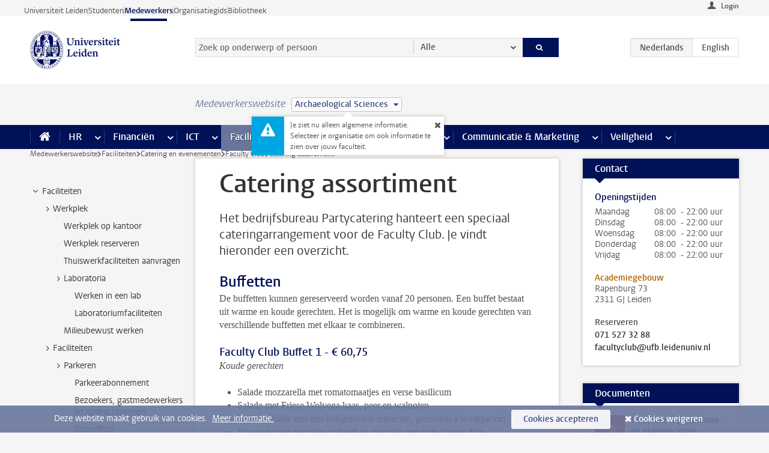

--- FILE ---
content_type: text/html;charset=UTF-8
request_url: https://www.medewerkers.universiteitleiden.nl/gebouwen-faciliteiten/catering-en-evenementen/faculty-club/catering-assortiment?cd=archaeological-sciences
body_size: 17622
content:



<!DOCTYPE html>
<html lang="nl"  data-version="1.217.00" >
<head>









<!-- standard page html head -->

<meta charset="utf-8">
<meta name="viewport" content="width=device-width, initial-scale=1">
<meta http-equiv="X-UA-Compatible" content="IE=edge">


    <title>Catering assortiment - Universiteit Leiden</title>

        <link rel="canonical" href="https://www.medewerkers.universiteitleiden.nl/gebouwen-faciliteiten/catering-en-evenementen/faculty-club/catering-assortiment"/>


    <meta name="contentsource" content="hippocms" />

        <meta name="description" content="Het bedrijfsbureau Partycatering hanteert een speciaal cateringarrangement voor de Faculty Club. Je vindt hieronder een overzicht."/>
        <meta name="doctype" content="discontent"/>

<meta name="application-name" content="search"
data-content-type="contentpage"
data-content-category="general"
data-protected="false"
data-language="nl"
data-last-modified-date="2026-01-12"
data-publication-date="2026-01-12"
data-uuid="5cbd89ac-4345-4278-9a76-77fc3e3a012c"
data-website="staffmember-site"
/>
<!-- Favicon and CSS -->
<link rel='shortcut icon' href="/design-1.0/assets/icons/favicon.ico?cd=archaeological-sciences"/>
<link rel="stylesheet" href="/design-1.0/css/ul2staff/screen.css?cd=archaeological-sciences?v=1.217.00"/>




<script>
  window.dataLayer = window.dataLayer || [];
  dataLayer.push ( {
    event: 'Custom dimensions', customDimensionData: {
      cookiesAccepted: 'false'
    },
    user: {
      internalTraffic: 'false',
    }
  });
</script>



    <!-- Global site tag (gtag.js) - Google Analytics -->
<script async src="https://www.googletagmanager.com/gtag/js?id=G-RZX9QQDBQS"></script>
<script>
  window.dataLayer = window.dataLayer || [];

  function gtag () {
    dataLayer.push(arguments);
  }

  gtag('js', new Date());
  gtag('config', 'G-RZX9QQDBQS');
</script>

    <!-- this line enables the loading of asynchronous components (together with the headContributions at the bottom) -->
    <!-- Header Scripts -->
</head>



<body class="intern staff small" data-ajax-class='{"logged-in":"/ajaxloggedincheck?cd=archaeological-sciences", "unlocked":"/ajaxlockcheck?cd=archaeological-sciences"}'>

<!-- To enable JS-based styles: -->
<script> document.body.className += ' js'; </script>
<div class="skiplinks">
    <a href="#content" class="skiplink">Ga direct naar de inhoud</a>
</div>




<div class="header-container">
<div class="top-nav-section">
<nav class="top-nav wrapper js_mobile-fit-menu-items" data-show-text="toon alle" data-hide-text="verberg" data-items-text="menu onderdelen">
<ul id="sites-menu">
<li>
<a class=" track-event"
href="https://www.universiteitleiden.nl/"
data-event-category="external-site"
data-event-label="Topmenu staffmember-site"
>Universiteit Leiden</a>
</li>
<li>
<a class=" track-event"
href="https://www.student.universiteitleiden.nl/"
data-event-category="student-site"
data-event-label="Topmenu staffmember-site"
>Studenten</a>
</li>
<li>
<a class="active track-event"
href="/?cd=archaeological-sciences"
data-event-category="staffmember-site"
data-event-label="Topmenu staffmember-site"
>Medewerkers</a>
</li>
<li>
<a class=" track-event"
href="https://www.organisatiegids.universiteitleiden.nl/"
data-event-category="org-site"
data-event-label="Topmenu staffmember-site"
>Organisatiegids</a>
</li>
<li>
<a class=" track-event"
href="https://www.bibliotheek.universiteitleiden.nl/"
data-event-category="library-site"
data-event-label="Topmenu staffmember-site"
>Bibliotheek</a>
</li>
</ul>
</nav>
</div>    <header id="header-main" class="wrapper">



<div class="user">

        <form action="/gebouwen-faciliteiten/catering-en-evenementen/faculty-club/catering-assortiment?_hn:type=action&amp;_hn:ref=r80_r2_r1&amp;cd=archaeological-sciences" id="login" method="post">
            <input type="hidden" name="action" value="login">
            <fieldset>
                <button type="submit" class="track-event" data-event-category="login"
                        data-event-action="click">Login</button>
            </fieldset>
        </form>
</div>
        <h1 class="logo">
            <a href="/?cd=archaeological-sciences">
                <img width="151" height="64" src="/design-1.0/assets/images/zegel.png?cd=archaeological-sciences" alt="Universiteit Leiden"/>
            </a>
        </h1>
<!-- Standard page searchbox -->
<form id="search" method="get" action="searchresults-main">
<input type="hidden" name="website" value="staffmember-site"/>
<fieldset>
<legend>Zoek op onderwerp of persoon en selecteer categorie</legend>
<label for="search-field">Zoekterm</label>
<input id="search-field" type="search" name="q" data-suggest="https://www.medewerkers.universiteitleiden.nl/async/searchsuggestions?cd=archaeological-sciences"
data-wait="100" data-threshold="3"
value="" placeholder="Zoek op onderwerp of persoon"/>
<ul class="options">
<li>
<a href="/zoeken?cd=archaeological-sciences" data-hidden='' data-hint="Zoek op onderwerp of persoon">
Alle </a>
</li>
<li>
<a href="/zoeken?cd=archaeological-sciences" data-hidden='{"content-category":"staffmember"}' data-hint="Zoek op&nbsp;personen">
Personen
</a>
</li>
<li>
<a href="/zoeken?cd=archaeological-sciences" data-hidden='{"content-category":"announcement"}' data-hint="Zoek op&nbsp;mededelingen">
Mededelingen
</a>
</li>
<li>
<a href="/zoeken?cd=archaeological-sciences" data-hidden='{"content-category":"news"}' data-hint="Zoek op&nbsp;nieuws">
Nieuws
</a>
</li>
<li>
<a href="/zoeken?cd=archaeological-sciences" data-hidden='{"content-category":"event"}' data-hint="Zoek op&nbsp;agenda">
Agenda
</a>
</li>
<li>
<a href="/zoeken?cd=archaeological-sciences" data-hidden='{"content-category":"researchfunding"}' data-hint="Zoek op&nbsp;onderzoeksfinanciering">
Onderzoeksfinanciering
</a>
</li>
<li>
<a href="/zoeken?cd=archaeological-sciences" data-hidden='{"content-category":"location"}' data-hint="Zoek op&nbsp;locaties">
Locaties
</a>
</li>
<li>
<a href="/zoeken?cd=archaeological-sciences" data-hidden='{"content-category":"course"}' data-hint="Zoek op&nbsp;cursussen">
Cursussen
</a>
</li>
<li>
<a href="/zoeken?cd=archaeological-sciences" data-hidden='{"content-category":"vacancy"}' data-hint="Zoek op&nbsp;vacatures">
Vacatures
</a>
</li>
<li>
<a href="/zoeken?cd=archaeological-sciences" data-hidden='{"content-category":"general"}' data-hint="Zoek op&nbsp;onderwerp">
Onderwerp
</a>
</li>
<li>
<a href="/zoeken?cd=archaeological-sciences" data-hidden='{"keywords":"true"}' data-hint="Zoek op&nbsp;trefwoorden">
Trefwoorden
</a>
</li>
</ul>
<button class="submit" type="submit">
<span>Zoeken</span>
</button>
</fieldset>
</form><div class="language-btn-group">
<span class="btn active">
<abbr title="Nederlands">nl</abbr>
</span>
<a href="https://www.staff.universiteitleiden.nl/buildings-and-facilities/catering-and-events/faculty-club/catering-selection?cd=archaeological-sciences" class="btn">
<abbr title="English">en</abbr>
</a>
</div>    </header>
</div>

<div>



<div class="mega-menu">





<div class="context-picker">
    <div class="wrapper">
        <div class="context-picker__items">
            <span class="context-picker__site-name">Medewerkerswebsite</span>
            <a href="#filter">
                <span>
                        Archaeological Sciences
                </span>
            </a>



    <div class="context-notice">
        <form action="/gebouwen-faciliteiten/catering-en-evenementen/faculty-club/catering-assortiment?_hn:type=action&amp;_hn:ref=r80_r3_r1_r1&amp;cd=archaeological-sciences" method="post">
            Je ziet nu alleen algemene informatie. Selecteer je organisatie om ook informatie te zien over jouw faculteit.
            <button type="submit"><span>Close</span></button>
        </form>
    </div>
        </div>
    </div>
</div>

    <nav aria-label="mega menu" id="mega-menu" class="main-nav mega-menu js-disclosure-nav allow-hover-expanding" data-hamburger-destination="mega-menu"
         data-nav-label="Menu">
        <ul class="main-nav__list wrapper">
            <li class="main-nav__item" data-menu-style="mega-menu">
                <a class="home js-disclosure-nav__main-link" href="/?cd=archaeological-sciences"><span>Home</span></a>
            </li>



        <li class="main-nav__item" data-menu-style="mega-menu">


            <a href="/po?cd=archaeological-sciences" class="js-disclosure-nav__main-link">HR</a>

            <button
                    class="more-menu-items"
                    type="button"
                    aria-expanded
                    aria-haspopup="menu"
                    aria-controls="hr-pages"
            >
                <span class="visually-hidden">meer HR pagina’s</span>
            </button>



            <ul class="mega-menu__list mega-menu__list--left mega-menu__list--three-column" id="hr-pages">
                    <li class="mega-menu__item">


            <a href="/po/arbeidsvoorwaarden-salaris-en-vergoedingen?cd=archaeological-sciences" >Arbeidsvoorwaarden</a>

                        <ul>
                                <li class="mega-menu__item mega-menu__item--lvl2">


            <a href="/po/arbeidsvoorwaarden-salaris-en-vergoedingen/salaris?cd=archaeological-sciences" >Salaris</a>

                                </li>
                                <li class="mega-menu__item mega-menu__item--lvl2">


            <a href="/po/arbeidsvoorwaarden-salaris-en-vergoedingen/werktijden/werktijden?cd=archaeological-sciences" >Werktijden</a>

                                </li>
                                <li class="mega-menu__item mega-menu__item--lvl2">


            <a href="/po/arbeidsvoorwaarden-salaris-en-vergoedingen/dienstreizen?cd=archaeological-sciences" >Dienstreizen</a>

                                </li>
                                <li class="mega-menu__item mega-menu__item--lvl2">


            <a href="/po/arbeidsvoorwaarden-salaris-en-vergoedingen/vergoedingen-en-declaraties?cd=archaeological-sciences" >Vergoedingen en declaraties</a>

                                </li>
                                <li class="mega-menu__item mega-menu__item--lvl2">


            <a href="/po/arbeidsvoorwaarden-salaris-en-vergoedingen/arbeidsvoorwaarden/cao?cd=archaeological-sciences" >CAO</a>

                                </li>
                                <li class="mega-menu__item mega-menu__item--lvl2">


            <a href="/po/arbeidsvoorwaarden-salaris-en-vergoedingen/keuzemodel-arbeidsvoorwaarden/keuzemodel-arbeidsvoorwaarden?cd=archaeological-sciences" >Keuzemodel arbeidsvoorwaarden</a>

                                </li>
                                <li class="mega-menu__item mega-menu__item--lvl2">


            <a href="/po/arbeidsvoorwaarden-salaris-en-vergoedingen/verlof/vakantie?cd=archaeological-sciences" >Verlof</a>

                                </li>
                        </ul>
                    </li>
                    <li class="mega-menu__item">


            <a href="/po/nieuwe-medewerker?cd=archaeological-sciences" >Nieuwe medewerker</a>

                        <ul>
                                <li class="mega-menu__item mega-menu__item--lvl2">


            <a href="/po/nieuwe-medewerker/arbeidsvoorwaarden/overzicht-arbeidsvoorwaarden?cd=archaeological-sciences" >Arbeidsvoorwaarden</a>

                                </li>
                                <li class="mega-menu__item mega-menu__item--lvl2">


            <a href="/po/nieuwe-medewerker/registratie-en-contract?cd=archaeological-sciences" >Registratie en contract</a>

                                </li>
                                <li class="mega-menu__item mega-menu__item--lvl2">


            <a href="/po/international-staff/service-centre-international-staff/service-centre-international-staff?cd=archaeological-sciences" >International staff</a>

                                </li>
                                <li class="mega-menu__item mega-menu__item--lvl2">


            <a href="/po/nieuwe-medewerker/praktische-zaken/introductiedag-nieuwe-medewerkers?cd=archaeological-sciences" >Praktische zaken</a>

                                </li>
                        </ul>
                    </li>
                    <li class="mega-menu__item">


            <a href="/po/gezondheid?cd=archaeological-sciences" >Gezondheid</a>

                        <ul>
                                <li class="mega-menu__item mega-menu__item--lvl2">


            <a href="/po/gezondheid/ziek?cd=archaeological-sciences" >Ziek</a>

                                </li>
                                <li class="mega-menu__item mega-menu__item--lvl2">


            <a href="/po/gezondheid/zwangerschap?cd=archaeological-sciences" >Zwangerschap</a>

                                </li>
                                <li class="mega-menu__item mega-menu__item--lvl2">


            <a href="/po/gezondheid/functiebeperking?cd=archaeological-sciences" >Functiebeperking</a>

                                </li>
                                <li class="mega-menu__item mega-menu__item--lvl2">


            <a href="/po/gezondheid/bedrijfsarts?cd=archaeological-sciences" >Bedrijfsarts</a>

                                </li>
                                <li class="mega-menu__item mega-menu__item--lvl2">


            <a href="/po/gezondheid/mentale-fitheid?cd=archaeological-sciences" >Mentale fitheid</a>

                                </li>
                                <li class="mega-menu__item mega-menu__item--lvl2">


            <a href="/po/gezondheid/werkdruk?cd=archaeological-sciences" >Werkdruk</a>

                                </li>
                                <li class="mega-menu__item mega-menu__item--lvl2">


            <a href="/po/gezondheid/leiden-healty-university?cd=archaeological-sciences" >Leiden Healthy University</a>

                                </li>
                        </ul>
                    </li>
                    <li class="mega-menu__item">


            <a href="/po/hulp-ondersteuning-en-klachten?cd=archaeological-sciences" >Hulp, ondersteuning en klachten</a>

                        <ul>
                                <li class="mega-menu__item mega-menu__item--lvl2">


            <a href="/veiligheid/begeleiding-en-advies-bij-problemen-op-het-werk?cd=archaeological-sciences" >Begeleiding en advies bij klachten</a>

                                </li>
                                <li class="mega-menu__item mega-menu__item--lvl2">


            <a href="/po/hulp-ondersteuning-en-klachten/contact/pssc-servicepunt?cd=archaeological-sciences" >Contact</a>

                                </li>
                                <li class="mega-menu__item mega-menu__item--lvl2">


            <a href="/po/hulp-ondersteuning-en-klachten/contact/pssc-servicepunt?cd=archaeological-sciences" >Servicepunt Personeel</a>

                                </li>
                                <li class="mega-menu__item mega-menu__item--lvl2">


            <a href="/po/hulp-ondersteuning-en-klachten/bas-insite?cd=archaeological-sciences" >BAS InSite</a>

                                </li>
                        </ul>
                    </li>
                    <li class="mega-menu__item">


            <a href="/po/international-staff?cd=archaeological-sciences" >International Staff</a>

                        <ul>
                                <li class="mega-menu__item mega-menu__item--lvl2">


            <a href="/po/international-staff/getting-around/getting-around?cd=archaeological-sciences" >Getting around</a>

                                </li>
                                <li class="mega-menu__item mega-menu__item--lvl2">


            <a href="/po/international-staff/housing/university-accommodation?cd=archaeological-sciences" >Housing</a>

                                </li>
                                <li class="mega-menu__item mega-menu__item--lvl2">


            <a href="/po/international-staff/immigration-and-formalities/immigration-and-formalities?cd=archaeological-sciences" >Immigration and formalities</a>

                                </li>
                                <li class="mega-menu__item mega-menu__item--lvl2">


            <a href="/po/international-staff/insurances/health-insurance?cd=archaeological-sciences" >Insurances</a>

                                </li>
                                <li class="mega-menu__item mega-menu__item--lvl2">


            <a href="/po/international-staff/service-centre-international-staff/service-centre-international-staff?cd=archaeological-sciences" >Service Centre International Staff</a>

                                </li>
                                <li class="mega-menu__item mega-menu__item--lvl2">


            <a href="/po/international-staff/social-life-and-settling-in/social-life-and-settling-in?cd=archaeological-sciences" >Social life and settling in</a>

                                </li>
                                <li class="mega-menu__item mega-menu__item--lvl2">


            <a href="/po/international-staff/taxes-and-social-security/taxes-and-social-security?cd=archaeological-sciences" >Taxes and social security</a>

                                </li>
                                <li class="mega-menu__item mega-menu__item--lvl2">


            <a href="/po/international-staff/frequently-asked-questions/frequently-asked-questions?cd=archaeological-sciences" >Frequently asked questions</a>

                                </li>
                        </ul>
                    </li>
                    <li class="mega-menu__item">


            <a href="/po/leren-en-ontwikkelen?cd=archaeological-sciences" >Leren en ontwikkelen</a>

                        <ul>
                                <li class="mega-menu__item mega-menu__item--lvl2">


            <a href="/po/opleidingen-en-loopbaan/opleidingen/aanbod?cd=archaeological-sciences" >Opleidingen</a>

                                </li>
                                <li class="mega-menu__item mega-menu__item--lvl2">


            <a href="/po/leren-en-ontwikkelen/coaching?cd=archaeological-sciences" >Coaching</a>

                                </li>
                                <li class="mega-menu__item mega-menu__item--lvl2">


            <a href="/po/opleidingen-en-loopbaan/docentontwikkeling?cd=archaeological-sciences" >Docentontwikkeling</a>

                                </li>
                                <li class="mega-menu__item mega-menu__item--lvl2">


            <a href="/po/opleidingen-en-loopbaan/promovendi-en-postdocs/promovendi?cd=archaeological-sciences" >Promovendi en postdocs</a>

                                </li>
                        </ul>
                    </li>
                    <li class="mega-menu__item">


            <a href="/po/personeelsbeleid-en-gedragscodes?cd=archaeological-sciences" >Personeelsbeleid</a>

                        <ul>
                                <li class="mega-menu__item mega-menu__item--lvl2">


            <a href="/po/personeelsbeleid-en-gedragscodes/diversiteit-en-inclusiviteit/werken-in-een-diverse-omgeving?cd=archaeological-sciences" >Diversiteit en inclusiviteit</a>

                                </li>
                                <li class="mega-menu__item mega-menu__item--lvl2">


            <a href="/po/personeelsbeleid-en-gedragscodes/gedragscodes/gedragscode-integriteit?cd=archaeological-sciences" >Gedragscodes</a>

                                </li>
                                <li class="mega-menu__item mega-menu__item--lvl2">


            <a href="/po/personeelsbeleid-en-gedragscodes/hr-beleid/universitair-personeelsbeleid?cd=archaeological-sciences" >HR beleid</a>

                                </li>
                                <li class="mega-menu__item mega-menu__item--lvl2">


            <a href="/po/personeelsbeleid-en-gedragscodes/werving-aanstelling-en-inhuur?cd=archaeological-sciences" >Werving en selectie</a>

                                </li>
                                <li class="mega-menu__item mega-menu__item--lvl2">


            <a href="/po/grow?cd=archaeological-sciences" >GROW</a>

                                </li>
                                <li class="mega-menu__item mega-menu__item--lvl2">


            <a href="https://www.universiteitleiden.nl/dossiers/leiderschap" >Leiderschap</a>

                                </li>
                        </ul>
                    </li>
                    <li class="mega-menu__item">


            <a href="/po/sociale-veiligheid?cd=archaeological-sciences" >Sociale veiligheid</a>

                        <ul>
                                <li class="mega-menu__item mega-menu__item--lvl2">


            <a href="/po/sociale-veiligheid/vertrouwenspersonen/vertrouwelijk-advies-van-een-vertrouwenspersoon?cd=archaeological-sciences" >Vertrouwenspersonen</a>

                                </li>
                                <li class="mega-menu__item mega-menu__item--lvl2">


            <a href="/po/sociale-veiligheid/commissies-voor-klachten-beroep-en-bezwaar?cd=archaeological-sciences" >Commissies voor klachten, beroep en bezwaar</a>

                                </li>
                                <li class="mega-menu__item mega-menu__item--lvl2">


            <a href="/po/sociale-veiligheid/ombudsfunctionaris-medewerkers?cd=archaeological-sciences" >Ombudsfunctionaris medewerkers</a>

                                </li>
                        </ul>
                    </li>
                    <li class="mega-menu__item">


            <a href="/po/sociale-zekerheid-en-verzekering?cd=archaeological-sciences" >Sociale zekerheid en verzekering</a>

                        <ul>
                                <li class="mega-menu__item mega-menu__item--lvl2">


            <a href="/po/sociale-zekerheid-en-verzekering/andere-baan/andere-baan-of-einde-contract?cd=archaeological-sciences" >Andere baan</a>

                                </li>
                                <li class="mega-menu__item mega-menu__item--lvl2">


            <a href="/po/sociale-zekerheid-en-verzekering/arbeidsongeschiktheid/uitkeringen-bij-arbeidsongeschiktheid?cd=archaeological-sciences" >Arbeidsongeschiktheid</a>

                                </li>
                                <li class="mega-menu__item mega-menu__item--lvl2">


            <a href="/po/sociale-zekerheid-en-verzekering/collectieve-verzekeringen/zorgverzekering?cd=archaeological-sciences" >Collectieve verzekeringen</a>

                                </li>
                                <li class="mega-menu__item mega-menu__item--lvl2">


            <a href="/po/sociale-zekerheid-en-verzekering/pensioen/pensioenopbouw-abp?cd=archaeological-sciences" >Pensioen</a>

                                </li>
                                <li class="mega-menu__item mega-menu__item--lvl2">


            <a href="/po/sociale-zekerheid-en-verzekering/werkloosheid/uitkeringen-bij-werkloosheid?cd=archaeological-sciences" >Werkloosheid</a>

                                </li>
                        </ul>
                    </li>
            </ul>
        </li>
        <li class="main-nav__item" data-menu-style="mega-menu">


            <a href="/financien--inkoop?cd=archaeological-sciences" class="js-disclosure-nav__main-link">Financiën</a>

            <button
                    class="more-menu-items"
                    type="button"
                    aria-expanded
                    aria-haspopup="menu"
                    aria-controls="financi-n-pages"
            >
                <span class="visually-hidden">meer Financiën pagina’s</span>
            </button>



            <ul class="mega-menu__list mega-menu__list--left mega-menu__list--three-column" id="financi-n-pages">
                    <li class="mega-menu__item">


            <a href="/financien--inkoop/financieel-beleid?cd=archaeological-sciences" >Financieel beleid</a>

                        <ul>
                                <li class="mega-menu__item mega-menu__item--lvl2">


            <a href="/financien--inkoop/financieel-beleid/audits?cd=archaeological-sciences" >Audits</a>

                                </li>
                                <li class="mega-menu__item mega-menu__item--lvl2">


            <a href="/financien--inkoop/financieel-beleid/planning-en-controlcyclus/begroting?cd=archaeological-sciences" >Financiële planning en controlcyclus</a>

                                </li>
                                <li class="mega-menu__item mega-menu__item--lvl2">


            <a href="/financien--inkoop/financieel-beleid/jaarplanning-kadernota-en-begroting/collegegelden?cd=archaeological-sciences" >Financiën van de universiteit</a>

                                </li>
                                <li class="mega-menu__item mega-menu__item--lvl2">


            <a href="/protected/financien--inkoop/financieel-beleid/regelgeving-en-richtlijnen/handboek-financien?cd=archaeological-sciences" >Regelgeving en richtlijnen</a>

                                </li>
                        </ul>
                    </li>
                    <li class="mega-menu__item">


            <a href="/financien--inkoop/financiele-dienstverlening?cd=archaeological-sciences" >Financiele dienstverlening</a>

                        <ul>
                                <li class="mega-menu__item mega-menu__item--lvl2">


            <a href="/protected/financien--inkoop/financiele-dienstverlening/factuur-betalen?cd=archaeological-sciences" >Factuur betalen</a>

                                </li>
                                <li class="mega-menu__item mega-menu__item--lvl2">


            <a href="/protected/financien--inkoop/financiele-dienstverlening/betalingen-zonder-factuur-per-bank-vvv-bon-of-contante-belastingvergoeding?cd=archaeological-sciences" >Betaling zonder factuur</a>

                                </li>
                                <li class="mega-menu__item mega-menu__item--lvl2">


            <a href="/financien--inkoop/financiele-dienstverlening/uitbetaling-deelnemers-onderzoek?cd=archaeological-sciences" >Uitbetaling deelnemers onderzoek</a>

                                </li>
                                <li class="mega-menu__item mega-menu__item--lvl2">


            <a href="/protected/financien--inkoop/financiele-dienstverlening/factuur-versturen-en-betalingen-ontvangen?cd=archaeological-sciences" >Factuur versturen en betalingen ontvangen</a>

                                </li>
                                <li class="mega-menu__item mega-menu__item--lvl2">


            <a href="https://www.medewerkers.universiteitleiden.nl/protected/financien--inkoop/financiele-dienstverlening/congressen-en-seminars/congressen-en-seminars" >Congressen en seminars</a>

                                </li>
                        </ul>
                    </li>
                    <li class="mega-menu__item">


            <a href="/protected/financien--inkoop/inkopen-aanbesteden-en-bestellen?cd=archaeological-sciences" >Inkopen, aanbesteden en bestellen</a>

                        <ul>
                                <li class="mega-menu__item mega-menu__item--lvl2">


            <a href="/protected/financien--inkoop/inkopen-aanbesteden-en-bestellen/inkopen-bij-de-universiteit/inkoopprocedures?cd=archaeological-sciences" >Inkopen bij de universiteit</a>

                                </li>
                                <li class="mega-menu__item mega-menu__item--lvl2">


            <a href="/protected/financien--inkoop/inkopen-aanbesteden-en-bestellen/overzicht-raamcontracten/raamcontracten?cd=archaeological-sciences" >Overzicht leveranciers</a>

                                </li>
                                <li class="mega-menu__item mega-menu__item--lvl2">


            <a href="/financien--inkoop/inkopen-aanbesteden-en-bestellen/serviceplein?cd=archaeological-sciences" >Serviceplein</a>

                                </li>
                                <li class="mega-menu__item mega-menu__item--lvl2">


            <a href="/protected/financien--inkoop/inkopen-aanbesteden-en-bestellen?cd=archaeological-sciences" >Vastgoed</a>

                                </li>
                                <li class="mega-menu__item mega-menu__item--lvl2">


            <a href="https://www.medewerkers.universiteitleiden.nl/protected/financien--inkoop/inkopen-aanbesteden-en-bestellen/wetenschappelijke-apparatuur/wetenschappelijke-apparatuur" >Wetenschappelijke apparatuur</a>

                                </li>
                        </ul>
                    </li>
                    <li class="mega-menu__item">


            <a href="/financien--inkoop/hulp-en-ondersteuning?cd=archaeological-sciences" >Hulp en ondersteuning</a>

                        <ul>
                                <li class="mega-menu__item mega-menu__item--lvl2">


            <a href="/financien--inkoop/hulp-en-ondersteuning/afdeling-audit?cd=archaeological-sciences" >Afdeling Audit</a>

                                </li>
                                <li class="mega-menu__item mega-menu__item--lvl2">


            <a href="/financien--inkoop/hulp-en-ondersteuning/directie-financien---centraal/directie-financien?cd=archaeological-sciences" >Directie Financiën Centraal</a>

                                </li>
                                <li class="mega-menu__item mega-menu__item--lvl2">


            <a href="/protected/financien--inkoop/hulp-en-ondersteuning/financiele-afdelingen-decentraal/financiele-afdelingen---decentraal?cd=archaeological-sciences" >Financiële afdelingen Decentraal</a>

                                </li>
                                <li class="mega-menu__item mega-menu__item--lvl2">


            <a href="https://www.medewerkers.universiteitleiden.nl/protected/financien--inkoop/hulp-en-ondersteuning/fssc-servicepunt/fssc-servicepunt" >Servicepunt Financieel</a>

                                </li>
                                <li class="mega-menu__item mega-menu__item--lvl2">


            <a href="/financien--inkoop/hulp-en-ondersteuning/universitaire-inkoop-leiden/universitaire-inkoop-leiden?cd=archaeological-sciences" >Universitaire Inkoop Leiden</a>

                                </li>
                        </ul>
                    </li>
                    <li class="mega-menu__item">


            <a href="/financien--inkoop/projecten-2e-en-3e-geldstroom?cd=archaeological-sciences" >Projecten tweede en derde geldstroom</a>

                        <ul>
                                <li class="mega-menu__item mega-menu__item--lvl2">


            <a href="/protected/financien--inkoop/projecten-2e-en-3e-geldstroom/financieel-projectbeheer/projectbeheer?cd=archaeological-sciences" >Financieel projectbeheer</a>

                                </li>
                                <li class="mega-menu__item mega-menu__item--lvl2">


            <a href="https://www.medewerkers.universiteitleiden.nl/protected/financien--inkoop/projecten-2e-en-3e-geldstroom/werken-voor-derden/werken-voor-derden" >Werken voor derden</a>

                                </li>
                        </ul>
                    </li>
                    <li class="mega-menu__item">


            <a href="/financien--inkoop/vergoedingen-en-declaraties?cd=archaeological-sciences" >Vergoedingen en declaraties</a>

                        <ul>
                                <li class="mega-menu__item mega-menu__item--lvl2">


            <a href="/po/arbeidsvoorwaarden-salaris-en-vergoedingen/vergoedingen-en-declaraties/declaraties?cd=archaeological-sciences" >Declaraties</a>

                                </li>
                                <li class="mega-menu__item mega-menu__item--lvl2">


            <a href="/po/arbeidsvoorwaarden-salaris-en-vergoedingen/vergoedingen-en-declaraties/dienstreizen?cd=archaeological-sciences" >Dienstreizen</a>

                                </li>
                                <li class="mega-menu__item mega-menu__item--lvl2">


            <a href="/po/arbeidsvoorwaarden-salaris-en-vergoedingen/vergoedingen-en-declaraties/incidentele-vergoedingen?cd=archaeological-sciences" >Incidentele vergoedingen</a>

                                </li>
                                <li class="mega-menu__item mega-menu__item--lvl2">


            <a href="/po/arbeidsvoorwaarden-salaris-en-vergoedingen/vergoedingen-en-declaraties/verhuizen?cd=archaeological-sciences" >Verhuizen</a>

                                </li>
                                <li class="mega-menu__item mega-menu__item--lvl2">


            <a href="/po/arbeidsvoorwaarden-salaris-en-vergoedingen/vergoedingen-en-declaraties/woon-werkverkeer?cd=archaeological-sciences" >Woon-werkverkeer</a>

                                </li>
                        </ul>
                    </li>
            </ul>
        </li>
        <li class="main-nav__item" data-menu-style="mega-menu">


            <a href="/ict?cd=archaeological-sciences" class="js-disclosure-nav__main-link">ICT</a>

            <button
                    class="more-menu-items"
                    type="button"
                    aria-expanded
                    aria-haspopup="menu"
                    aria-controls="ict-pages"
            >
                <span class="visually-hidden">meer ICT pagina’s</span>
            </button>



            <ul class="mega-menu__list mega-menu__list--left mega-menu__list--three-column" id="ict-pages">
                    <li class="mega-menu__item">


            <a href="/ict/e-mail?cd=archaeological-sciences" >E-mail</a>

                        <ul>
                                <li class="mega-menu__item mega-menu__item--lvl2">


            <a href="/ict/e-mail/mail-en-agenda-synchroniseren?cd=archaeological-sciences" >Mail en agenda synchroniseren</a>

                                </li>
                        </ul>
                    </li>
                    <li class="mega-menu__item">


            <a href="/ict/ict-werkplek?cd=archaeological-sciences" >ICT-werkplek</a>

                        <ul>
                                <li class="mega-menu__item mega-menu__item--lvl2">


            <a href="/ict/ict-werkplek/hardware/computers-en-laptops?cd=archaeological-sciences" >Hardware</a>

                                </li>
                                <li class="mega-menu__item mega-menu__item--lvl2">


            <a href="/ict/ict-werkplek/printen-en-kopieren/printen-en-kopieren?cd=archaeological-sciences" >Printen en kopiëren</a>

                                </li>
                                <li class="mega-menu__item mega-menu__item--lvl2">


            <a href="/ict/ict-werkplek/software-en-samenwerkingstools?cd=archaeological-sciences" >Software en online tools</a>

                                </li>
                                <li class="mega-menu__item mega-menu__item--lvl2">


            <a href="/ict/ict-werkplek/telefonie?cd=archaeological-sciences" >Telefonie</a>

                                </li>
                                <li class="mega-menu__item mega-menu__item--lvl2">


            <a href="/ict/ict-werkplek/wifi/wifi-en-eduroam?cd=archaeological-sciences" >Wifi</a>

                                </li>
                        </ul>
                    </li>
                    <li class="mega-menu__item">


            <a href="/ict/ulcn-account?cd=archaeological-sciences" >ULCN-account</a>

                        <ul>
                                <li class="mega-menu__item mega-menu__item--lvl2">


            <a href="/ict/ulcn-account/wachtwoord-vergeten?cd=archaeological-sciences" >Wachtwoord vergeten of wijzigen</a>

                                </li>
                                <li class="mega-menu__item mega-menu__item--lvl2">


            <a href="/ict/ulcn-account/gebruikersnaam?cd=archaeological-sciences" >Gebruikersnaam</a>

                                </li>
                                <li class="mega-menu__item mega-menu__item--lvl2">


            <a href="/ict/ulcn-account/activeren-en-beheren?cd=archaeological-sciences" >Activeren en beheren</a>

                                </li>
                                <li class="mega-menu__item mega-menu__item--lvl2">


            <a href="/ict/ulcn-account/aanvullende-authenticatie?cd=archaeological-sciences" >Aanvullende authenticatie (MFA)</a>

                                </li>
                                <li class="mega-menu__item mega-menu__item--lvl2">


            <a href="/ict/ulcn-account/gastaccount-aanvragen?cd=archaeological-sciences" >Gastaccount aanvragen</a>

                                </li>
                        </ul>
                    </li>
                    <li class="mega-menu__item">


            <a href="/ict/thuiswerken?cd=archaeological-sciences" >Thuiswerken</a>

                        <ul>
                                <li class="mega-menu__item mega-menu__item--lvl2">


            <a href="/ict/thuiswerken/office-365-en-onedrive?cd=archaeological-sciences" >Microsoft 365 en OneDrive</a>

                                </li>
                                <li class="mega-menu__item mega-menu__item--lvl2">


            <a href="/ict/thuiswerken/microsoft-teams?cd=archaeological-sciences" >Microsoft Teams</a>

                                </li>
                                <li class="mega-menu__item mega-menu__item--lvl2">


            <a href="/ict/thuiswerken/remote-werkplek?cd=archaeological-sciences" >Remote Werkplek</a>

                                </li>
                                <li class="mega-menu__item mega-menu__item--lvl2">


            <a href="/ict/thuiswerken/veilig-online-thuiswerken?cd=archaeological-sciences" >Veilig online thuiswerken</a>

                                </li>
                        </ul>
                    </li>
                    <li class="mega-menu__item">


            <a href="/ict/hulp-en-ondersteuning?cd=archaeological-sciences" >Hulp en ondersteuning</a>

                        <ul>
                                <li class="mega-menu__item mega-menu__item--lvl2">


            <a href="/ict/hulp-en-ondersteuning/aanvraagformulieren/aanvraagformulieren?cd=archaeological-sciences" >Aanvraagformulieren</a>

                                </li>
                                <li class="mega-menu__item mega-menu__item--lvl2">


            <a href="/ict/hulp-en-ondersteuning/handleidingen?cd=archaeological-sciences" >Handleidingen</a>

                                </li>
                                <li class="mega-menu__item mega-menu__item--lvl2">


            <a href="/ict/hulp-en-ondersteuning/helpdesks-en-contactpersonen/helpdesk-issc?cd=archaeological-sciences" >Helpdesks en contactpersonen</a>

                                </li>
                                <li class="mega-menu__item mega-menu__item--lvl2">


            <a href="/ict/hulp-en-ondersteuning/onderhoud-en-storingen/onderhoud?cd=archaeological-sciences" >Onderhoud en storingen</a>

                                </li>
                        </ul>
                    </li>
                    <li class="mega-menu__item">


            <a href="/ict/ict-en-onderzoek?cd=archaeological-sciences" >ICT en onderzoek</a>

                        <ul>
                        </ul>
                    </li>
                    <li class="mega-menu__item">


            <a href="/onderwijs/ict-en-onderwijs?cd=archaeological-sciences" >ICT en onderwijs: kijk onder Onderwijs</a>

                        <ul>
                        </ul>
                    </li>
            </ul>
        </li>
        <li class="main-nav__item" data-menu-style="mega-menu">


            <a href="/gebouwen-faciliteiten?cd=archaeological-sciences" class="js-disclosure-nav__main-link active">Faciliteiten</a>

            <button
                    class="more-menu-items"
                    type="button"
                    aria-expanded
                    aria-haspopup="menu"
                    aria-controls="faciliteiten-pages"
            >
                <span class="visually-hidden">meer Faciliteiten pagina’s</span>
            </button>



            <ul class="mega-menu__list mega-menu__list--left mega-menu__list--three-column" id="faciliteiten-pages">
                    <li class="mega-menu__item">


            <a href="/gebouwen-faciliteiten/werkplek/werkplek-op-kantoor?cd=archaeological-sciences" >Werkplek</a>

                        <ul>
                                <li class="mega-menu__item mega-menu__item--lvl2">


            <a href="/gebouwen-faciliteiten/werkplek/werkplek-op-kantoor?cd=archaeological-sciences" >Werkplek op kantoor</a>

                                </li>
                                <li class="mega-menu__item mega-menu__item--lvl2">


            <a href="/gebouwen-faciliteiten/werkplek/werkplek-reserveren?cd=archaeological-sciences" >Werkplek reserveren</a>

                                </li>
                                <li class="mega-menu__item mega-menu__item--lvl2">


            <a href="/gebouwen-faciliteiten/werkplek/thuiswerkfaciliteiten-aanvragen?cd=archaeological-sciences" >Thuiswerkfaciliteiten aanvragen</a>

                                </li>
                                <li class="mega-menu__item mega-menu__item--lvl2">


            <a href="/gebouwen-faciliteiten/werkplek/laboratoria/werken-in-een-lab?cd=archaeological-sciences" >Laboratoria</a>

                                </li>
                                <li class="mega-menu__item mega-menu__item--lvl2">


            <a href="/gebouwen-faciliteiten/werkplek/milieubewust-werken?cd=archaeological-sciences" >Milieubewust werken</a>

                                </li>
                        </ul>
                    </li>
                    <li class="mega-menu__item">


            <a href="/gebouwen-faciliteiten/faciliteiten?cd=archaeological-sciences" >Faciliteiten</a>

                        <ul>
                                <li class="mega-menu__item mega-menu__item--lvl2">


            <a href="/gebouwen-faciliteiten/faciliteiten/parkeren?cd=archaeological-sciences" >Parkeren</a>

                                </li>
                                <li class="mega-menu__item mega-menu__item--lvl2">


            <a href="/gebouwen-faciliteiten/faciliteiten/printen-kopieren-en-drukwerk?cd=archaeological-sciences" >Printen, kopiëren en drukwerk</a>

                                </li>
                                <li class="mega-menu__item mega-menu__item--lvl2">


            <a href="/gebouwen-faciliteiten/faciliteiten/lu-card?cd=archaeological-sciences" >LU-Card</a>

                                </li>
                                <li class="mega-menu__item mega-menu__item--lvl2">


            <a href="/gebouwen-faciliteiten/faciliteiten/post-en-transport?cd=archaeological-sciences" >Post en transport</a>

                                </li>
                                <li class="mega-menu__item mega-menu__item--lvl2">


            <a href="/gebouwen-faciliteiten/faciliteiten/kolfruimte-en-stilteruimte?cd=archaeological-sciences" >Kolfruimte en stilteruimte</a>

                                </li>
                                <li class="mega-menu__item mega-menu__item--lvl2">


            <a href="/gebouwen-faciliteiten/faciliteiten/fietsen?cd=archaeological-sciences" >Fietsen</a>

                                </li>
                        </ul>
                    </li>
                    <li class="mega-menu__item">


            <a href="/gebouwen-faciliteiten/gebouwen?cd=archaeological-sciences" >Gebouwen</a>

                        <ul>
                                <li class="mega-menu__item mega-menu__item--lvl2">


            <a href="/gebouwen-faciliteiten/gebouwen/zaal-reserveren?cd=archaeological-sciences" >Zaal reserveren</a>

                                </li>
                                <li class="mega-menu__item mega-menu__item--lvl2">


            <a href="/gebouwen-faciliteiten/gebouwen/servicedesks-en-recepties?cd=archaeological-sciences" >Servicedesks en recepties</a>

                                </li>
                                <li class="mega-menu__item mega-menu__item--lvl2">


            <a href="/gebouwen-faciliteiten/gebouwen/plattegronden-en-huisregels/huisregels?cd=archaeological-sciences" >Plattegronden en huisregels</a>

                                </li>
                                <li class="mega-menu__item mega-menu__item--lvl2">


            <a href="/gebouwen-faciliteiten/gebouwen/beheer-en-onderhoud-gebouwen?cd=archaeological-sciences" >Beheer en onderhoud gebouwen</a>

                                </li>
                                <li class="mega-menu__item mega-menu__item--lvl2">


            <a href="/gebouwen-faciliteiten/gebouwen/bouwprojecten?cd=archaeological-sciences" >Bouwprojecten</a>

                                </li>
                        </ul>
                    </li>
                    <li class="mega-menu__item">


            <a href="/gebouwen-faciliteiten/hulp-en-ondersteuning?cd=archaeological-sciences" >Hulp en ondersteuning</a>

                        <ul>
                                <li class="mega-menu__item mega-menu__item--lvl2">


            <a href="/gebouwen-faciliteiten/hulp-en-ondersteuning/helpdesks?cd=archaeological-sciences" >Helpdesks</a>

                                </li>
                                <li class="mega-menu__item mega-menu__item--lvl2">


            <a href="/gebouwen-faciliteiten/hulp-en-ondersteuning/melden-incidenten-en-ongevallen?cd=archaeological-sciences" >Melden incidenten en ongevallen</a>

                                </li>
                                <li class="mega-menu__item mega-menu__item--lvl2">


            <a href="/gebouwen-faciliteiten/hulp-en-ondersteuning/arbo--en-milieucoordinatoren/arbo--en-milieucoordinatoren?cd=archaeological-sciences" >Arbo- en milieucoördinatoren</a>

                                </li>
                                <li class="mega-menu__item mega-menu__item--lvl2">


            <a href="/gebouwen-faciliteiten/hulp-en-ondersteuning/bhv-coordinatoren/bhv-coordinatoren?cd=archaeological-sciences" >BHV-coördinatoren</a>

                                </li>
                        </ul>
                    </li>
                    <li class="mega-menu__item">


            <a href="/gebouwen-faciliteiten/catering-en-evenementen?cd=archaeological-sciences" >Catering en evenementen</a>

                        <ul>
                                <li class="mega-menu__item mega-menu__item--lvl2">


            <a href="/gebouwen-faciliteiten/catering-en-evenementen/catering-bestellen?cd=archaeological-sciences" >Catering bestellen</a>

                                </li>
                                <li class="mega-menu__item mega-menu__item--lvl2">


            <a href="/gebouwen-faciliteiten/catering-en-evenementen/evenement-organiseren?cd=archaeological-sciences" >Evenement organiseren</a>

                                </li>
                                <li class="mega-menu__item mega-menu__item--lvl2">


            <a href="/gebouwen-faciliteiten/catering-en-evenementen/faculty-club?cd=archaeological-sciences" >Faculty Club</a>

                                </li>
                                <li class="mega-menu__item mega-menu__item--lvl2">


            <a href="/gebouwen-faciliteiten/catering-en-evenementen/koffie--en-snoepautomaten?cd=archaeological-sciences" >Koffie- en snoepautomaten</a>

                                </li>
                                <li class="mega-menu__item mega-menu__item--lvl2">


            <a href="/gebouwen-faciliteiten/catering-en-evenementen/restaurants-en-cafes?cd=archaeological-sciences" >Restaurants en cafés</a>

                                </li>
                        </ul>
                    </li>
            </ul>
        </li>
        <li class="main-nav__item" data-menu-style="mega-menu">


            <a href="/onderwijs?cd=archaeological-sciences" class="js-disclosure-nav__main-link">Onderwijs</a>

            <button
                    class="more-menu-items"
                    type="button"
                    aria-expanded
                    aria-haspopup="menu"
                    aria-controls="onderwijs-pages"
            >
                <span class="visually-hidden">meer Onderwijs pagina’s</span>
            </button>



            <ul class="mega-menu__list mega-menu__list--right mega-menu__list--three-column" id="onderwijs-pages">
                    <li class="mega-menu__item">


            <a href="/onderwijs/ict-en-onderwijs?cd=archaeological-sciences" >ICT in het onderwijs</a>

                        <ul>
                                <li class="mega-menu__item mega-menu__item--lvl2">


            <a href="/onderwijs/ict-en-onderwijs/blended-learning/blended-learning?cd=archaeological-sciences" >Blended learning</a>

                                </li>
                                <li class="mega-menu__item mega-menu__item--lvl2">


            <a href="/onderwijs/ict-en-onderwijs/ai-in-het-onderwijs?cd=archaeological-sciences" >AI in het onderwijs</a>

                                </li>
                                <li class="mega-menu__item mega-menu__item--lvl2">


            <a href="/onderwijs/ict-en-onderwijs/digitale-tools?cd=archaeological-sciences" >Digitale tools</a>

                                </li>
                                <li class="mega-menu__item mega-menu__item--lvl2">


            <a href="/onderwijs/ict-en-onderwijs/interactietools/interactietools?cd=archaeological-sciences" >Interactietools</a>

                                </li>
                                <li class="mega-menu__item mega-menu__item--lvl2">


            <a href="/onderwijs/ict-en-onderwijs/college--en-computerzalen/av-voorzieningen-in-de-collegezaal?cd=archaeological-sciences" >College- en computerzalen</a>

                                </li>
                                <li class="mega-menu__item mega-menu__item--lvl2">


            <a href="/onderwijs/ict-en-onderwijs/informatiesystemen/e-studiegids?cd=archaeological-sciences" >Informatiesystemen</a>

                                </li>
                        </ul>
                    </li>
                    <li class="mega-menu__item">


            <a href="/onderwijs/onderwijskwaliteit?cd=archaeological-sciences" >Onderwijskwaliteit</a>

                        <ul>
                                <li class="mega-menu__item mega-menu__item--lvl2">


            <a href="/onderwijs/onderwijskwaliteit/onderwijsevaluatie/onderwijsevaluatie?cd=archaeological-sciences" >Onderwijsevaluatie</a>

                                </li>
                                <li class="mega-menu__item mega-menu__item--lvl2">


            <a href="/onderwijs/onderwijskwaliteit/opleidingscommissies/opleidingscommissies?cd=archaeological-sciences" >Opleidingscommissies</a>

                                </li>
                                <li class="mega-menu__item mega-menu__item--lvl2">


            <a href="/onderwijs/onderwijskwaliteit/examencommissies/examencommissies?cd=archaeological-sciences" >Examencommissies</a>

                                </li>
                                <li class="mega-menu__item mega-menu__item--lvl2">


            <a href="/onderwijs/onderwijskwaliteit/visitatie-en-accreditatie?cd=archaeological-sciences" >Visitatie en accreditatie</a>

                                </li>
                        </ul>
                    </li>
                    <li class="mega-menu__item">


            <a href="/onderwijs/beleid-en-aanbod?cd=archaeological-sciences" >Onderwijsbeleid</a>

                        <ul>
                                <li class="mega-menu__item mega-menu__item--lvl2">


            <a href="/onderwijs/onderwijsvisie?cd=archaeological-sciences" >Onderwijsvisie</a>

                                </li>
                                <li class="mega-menu__item mega-menu__item--lvl2">


            <a href="/onderwijs/beleid-en-visie-op-onderwijs/onderwijsaanbod/bachelor--en-masteropleidingen?cd=archaeological-sciences" >Onderwijsaanbod</a>

                                </li>
                                <li class="mega-menu__item mega-menu__item--lvl2">


            <a href="/onderwijs/beleid-en-visie-op-onderwijs/integriteit-en-fraude/plagiaat?cd=archaeological-sciences" >Integriteit en fraude</a>

                                </li>
                                <li class="mega-menu__item mega-menu__item--lvl2">


            <a href="/onderwijs/beleid-en-visie-op-onderwijs/samenwerking-lde/samenwerking-lde?cd=archaeological-sciences" >Samenwerking LDE</a>

                                </li>
                                <li class="mega-menu__item mega-menu__item--lvl2">


            <a href="/onderwijs/beleid-en-visie-op-onderwijs/studiesucces?cd=archaeological-sciences" >Studiesucces</a>

                                </li>
                        </ul>
                    </li>
                    <li class="mega-menu__item">


            <a href="/onderwijs/hulp-en-ondersteuning?cd=archaeological-sciences" >Hulp en ondersteuning</a>

                        <ul>
                                <li class="mega-menu__item mega-menu__item--lvl2">


            <a href="/onderwijs/hulp-en-ondersteuning/bibliotheek-en-onderwijs?cd=archaeological-sciences" >Bibliotheek en onderwijs</a>

                                </li>
                                <li class="mega-menu__item mega-menu__item--lvl2">


            <a href="/onderwijs/hulp-en-ondersteuning/hulp-bij-ict/ict-en-onderwijscoordinatoren?cd=archaeological-sciences" >Hulp bij ICT</a>

                                </li>
                                <li class="mega-menu__item mega-menu__item--lvl2">


            <a href="/onderwijs/hulp-en-ondersteuning/onderwijsondersteuning-en-az/onderwijsondersteunende-organisaties?cd=archaeological-sciences" >Onderwijsondersteuning en AZ</a>

                                </li>
                                <li class="mega-menu__item mega-menu__item--lvl2">


            <a href="/onderwijs/hulp-en-ondersteuning/toegankelijk-onderwijs?cd=archaeological-sciences" >Toegankelijk onderwijs</a>

                                </li>
                        </ul>
                    </li>
                    <li class="mega-menu__item">


            <a href="/onderwijs/cursus-voorbereiden-en-uitvoeren?cd=archaeological-sciences" >Cursus voorbereiden en uitvoeren</a>

                        <ul>
                                <li class="mega-menu__item mega-menu__item--lvl2">


            <a href="https://www.bibliotheek.universiteitleiden.nl/docenten/collegeplanken" >Collegeplanken</a>

                                </li>
                                <li class="mega-menu__item mega-menu__item--lvl2">


            <a href="/onderwijs/cursus-voorbereiden-en-uitvoeren/lenen-van-audiovisuele-apparatuur/lenen-van-audiovisuele-apparatuur?cd=archaeological-sciences" >Lenen van audiovisuele apparatuur</a>

                                </li>
                                <li class="mega-menu__item mega-menu__item--lvl2">


            <a href="/vr/remote-teaching?cd=archaeological-sciences" >Online onderwijs</a>

                                </li>
                                <li class="mega-menu__item mega-menu__item--lvl2">


            <a href="/communicatie-en-marketing/richtlijnen-en-ondersteuning/presentatie-maken/tips-voor-een-goede-presentatie?cd=archaeological-sciences" >Presentaties</a>

                                </li>
                                <li class="mega-menu__item mega-menu__item--lvl2">


            <a href="/onderwijs/cursus-voorbereiden-en-uitvoeren/procedures-en-formulieren/procedures-en-regelingen?cd=archaeological-sciences" >Procedures en formulieren</a>

                                </li>
                                <li class="mega-menu__item mega-menu__item--lvl2">


            <a href="/onderwijs/cursus-voorbereiden-en-uitvoeren/toetsen-en-beoordelen/toetsen-en-beoordelen?cd=archaeological-sciences" >Toetsen-en Beoordelen</a>

                                </li>
                                <li class="mega-menu__item mega-menu__item--lvl2">


            <a href="/onderwijs/cursus-voorbereiden-en-uitvoeren/zalen-reserveren?cd=archaeological-sciences" >Zalen reserveren</a>

                                </li>
                        </ul>
                    </li>
                    <li class="mega-menu__item">


            <a href="/onderwijs/studentenwelzijn?cd=archaeological-sciences" >Studentenwelzijn</a>

                        <ul>
                                <li class="mega-menu__item mega-menu__item--lvl2">


            <a href="/onderwijs/studentenwelzijn/verwijsmogelijkheden?cd=archaeological-sciences" >Verwijsmogelijkheden</a>

                                </li>
                                <li class="mega-menu__item mega-menu__item--lvl2">


            <a href="/onderwijs/studentenwelzijn/hulp-bij-ongewenst-gedrag?cd=archaeological-sciences" >Hulp bij ongewenst gedrag</a>

                                </li>
                                <li class="mega-menu__item mega-menu__item--lvl2">


            <a href="/onderwijs/studentenwelzijn/trainingen-en-workshops-voor-medewerkers?cd=archaeological-sciences" >Trainingen en workshops voor medewerkers</a>

                                </li>
                                <li class="mega-menu__item mega-menu__item--lvl2">


            <a href="/onderwijs/studentenwelzijn/trainingen-en-workshops-voor-studenten?cd=archaeological-sciences" >Trainingen en workshops voor studenten</a>

                                </li>
                                <li class="mega-menu__item mega-menu__item--lvl2">


            <a href="/onderwijs/studentenwelzijn/online-zelfhulp-voor-studenten?cd=archaeological-sciences" >Online zelfhulp voor studenten</a>

                                </li>
                                <li class="mega-menu__item mega-menu__item--lvl2">


            <a href="/onderwijs/studentenwelzijn/breng-studenten-met-elkaar-in-contact?cd=archaeological-sciences" >Breng studenten met elkaar in contact</a>

                                </li>
                                <li class="mega-menu__item mega-menu__item--lvl2">


            <a href="/onderwijs/studentenwelzijn/achtergrondinformatie-over-studentenwelzijn?cd=archaeological-sciences" >Achtergrondinformatie over studentenwelzijn</a>

                                </li>
                        </ul>
                    </li>
                    <li class="mega-menu__item">


            <a href="/onderwijs/innovatie?cd=archaeological-sciences" >Onderwijsinnovatie</a>

                        <ul>
                                <li class="mega-menu__item mega-menu__item--lvl2">


            <a href="/onderwijs/innovatie/beurzen-prijzen-en-subsidies/comeniusprogramma?cd=archaeological-sciences" >Comeniusprogramma</a>

                                </li>
                                <li class="mega-menu__item mega-menu__item--lvl2">


            <a href="/po/leren-en-ontwikkelen/docentontwikkeling/teachers-academy?cd=archaeological-sciences" >Teachers' Academy</a>

                                </li>
                        </ul>
                    </li>
                    <li class="mega-menu__item">


            <a href="/onderwijs/internationalisering?cd=archaeological-sciences" >Internationalisering</a>

                        <ul>
                                <li class="mega-menu__item mega-menu__item--lvl2">


            <a href="/onderwijs/internationalisering/internationale-samenwerking/samenwerking-opzetten?cd=archaeological-sciences" >Samenwerking opzetten</a>

                                </li>
                                <li class="mega-menu__item mega-menu__item--lvl2">


            <a href="/onderwijs/internationalisering/buitenlandverblijf/veiligheid?cd=archaeological-sciences" >Veiligheid in het buitenland</a>

                                </li>
                                <li class="mega-menu__item mega-menu__item--lvl2">


            <a href="/onderwijs/internationalisering/buitenlandverblijf/voorbereid-op-reis?cd=archaeological-sciences" >Voorbereid op reis</a>

                                </li>
                                <li class="mega-menu__item mega-menu__item--lvl2">


            <a href="/onderwijs/internationalisering/contact-internationalisering?cd=archaeological-sciences" >Contact over internationalisering</a>

                                </li>
                        </ul>
                    </li>
                    <li class="mega-menu__item">


            <span >Organisatie onderwijsprogramma</span>

                        <ul>
                                <li class="mega-menu__item mega-menu__item--lvl2">


            <a href="/onderwijs/academische-jaarkalender?cd=archaeological-sciences" >Academische jaarkalender</a>

                                </li>
                                <li class="mega-menu__item mega-menu__item--lvl2">


            <a href="/onderwijs/ict-en-onderwijs/informatiesystemen/e-studiegids?cd=archaeological-sciences" >Studiegids</a>

                                </li>
                                <li class="mega-menu__item mega-menu__item--lvl2">


            <a href="/onderwijs/ict-en-onderwijs/informatiesystemen/roosters?cd=archaeological-sciences" >Roosters</a>

                                </li>
                                <li class="mega-menu__item mega-menu__item--lvl2">


            <a href="/onderwijs/onderwijs-en-examenregeling?cd=archaeological-sciences" >Onderwijs en Examenregeling</a>

                                </li>
                        </ul>
                    </li>
            </ul>
        </li>
        <li class="main-nav__item" data-menu-style="mega-menu">


            <a href="/onderzoek?cd=archaeological-sciences" class="js-disclosure-nav__main-link">Onderzoek</a>

            <button
                    class="more-menu-items"
                    type="button"
                    aria-expanded
                    aria-haspopup="menu"
                    aria-controls="onderzoek-pages"
            >
                <span class="visually-hidden">meer Onderzoek pagina’s</span>
            </button>



            <ul class="mega-menu__list mega-menu__list--right mega-menu__list--three-column" id="onderzoek-pages">
                    <li class="mega-menu__item">


            <a href="/onderzoek/promoveren?cd=archaeological-sciences" >Promoveren</a>

                        <ul>
                                <li class="mega-menu__item mega-menu__item--lvl2">


            <a href="/onderzoek/promoveren/toelating/toelating-promotietraject?cd=archaeological-sciences" >Toelating</a>

                                </li>
                                <li class="mega-menu__item mega-menu__item--lvl2">


            <a href="/onderzoek/promoveren/promotietraject/promotietraject-volgen?cd=archaeological-sciences" >Promotietraject</a>

                                </li>
                                <li class="mega-menu__item mega-menu__item--lvl2">


            <a href="/onderzoek/promoveren/afronding-en-ceremonie?cd=archaeological-sciences" >Afronding en ceremonie</a>

                                </li>
                                <li class="mega-menu__item mega-menu__item--lvl2">


            <a href="/onderzoek/promoveren/ondersteuning-en-community?cd=archaeological-sciences" >Ondersteuning en community</a>

                                </li>
                                <li class="mega-menu__item mega-menu__item--lvl2">


            <a href="/onderzoek/promoveren/reglementen-en-richtlijnen?cd=archaeological-sciences" >Reglementen en richtlijnen</a>

                                </li>
                        </ul>
                    </li>
                    <li class="mega-menu__item">


            <a href="/onderzoek/postdocs?cd=archaeological-sciences" >Postdocs</a>

                        <ul>
                                <li class="mega-menu__item mega-menu__item--lvl2">


            <a href="/onderzoek/postdocs/postdoc-worden?cd=archaeological-sciences" >Postdoc worden</a>

                                </li>
                                <li class="mega-menu__item mega-menu__item--lvl2">


            <a href="/onderzoek/postdocs/samenwerken-met-gerenommeerde-onderzoekers?cd=archaeological-sciences" >Samenwerken met gerenommeerde onderzoekers</a>

                                </li>
                                <li class="mega-menu__item mega-menu__item--lvl2">


            <a href="/onderzoek/postdocs/opleidingen-coaching-en-loopbaanbegeleiding?cd=archaeological-sciences" >Opleidingen, coaching en loopbaanbegeleiding</a>

                                </li>
                                <li class="mega-menu__item mega-menu__item--lvl2">


            <a href="/onderzoek/postdocs/onderwijs-geven?cd=archaeological-sciences" >Onderwijs geven</a>

                                </li>
                                <li class="mega-menu__item mega-menu__item--lvl2">


            <a href="/onderzoek/postdocs/praktische-ondersteuning-voor-internationals?cd=archaeological-sciences" >Praktische ondersteuning voor internationals</a>

                                </li>
                                <li class="mega-menu__item mega-menu__item--lvl2">


            <a href="/onderzoek/postdocs/vertrouwenspersonen-gezondheid-veiligheid?cd=archaeological-sciences" >Vertrouwenspersonen, gezondheid, veiligheid</a>

                                </li>
                        </ul>
                    </li>
                    <li class="mega-menu__item">


            <a href="/onderzoek/beleid-en-visie?cd=archaeological-sciences" >Beleid en visie</a>

                        <ul>
                                <li class="mega-menu__item mega-menu__item--lvl2">


            <a href="/onderzoek/beleid-en-visie/internationalisering-in-onderzoek/internationalisering-in-onderzoek?cd=archaeological-sciences" >Internationalisering in onderzoek</a>

                                </li>
                                <li class="mega-menu__item mega-menu__item--lvl2">


            <a href="/onderzoek/beleid-en-visie/onderzoeksprogramma-data-science/onderzoeksprogramma-data-science?cd=archaeological-sciences" >Onderzoeksprogramma data science</a>

                                </li>
                                <li class="mega-menu__item mega-menu__item--lvl2">


            <a href="/onderzoek/beleid-en-visie/samenwerking-leiden-delft-erasmus/samenwerking-leiden-delft-erasmus?cd=archaeological-sciences" >Samenwerking Leiden-Delft-Erasmus</a>

                                </li>
                        </ul>
                    </li>
                    <li class="mega-menu__item">


            <a href="/onderzoek/externe-onderzoeksfinanciering?cd=archaeological-sciences" >Externe onderzoeksfinanciering</a>

                        <ul>
                        </ul>
                    </li>
                    <li class="mega-menu__item">


            <a href="/onderzoek/hulp-en-ondersteuning?cd=archaeological-sciences" >Onderzoeksondersteuning</a>

                        <ul>
                                <li class="mega-menu__item mega-menu__item--lvl2">


            <a href="/onderzoek/hulp-en-ondersteuning/research-support-portal?cd=archaeological-sciences" >Research Support Portal</a>

                                </li>
                                <li class="mega-menu__item mega-menu__item--lvl2">


            <a href="/onderzoek/hulp-en-ondersteuning/research-support-network?cd=archaeological-sciences" >Research Support Network</a>

                                </li>
                                <li class="mega-menu__item mega-menu__item--lvl2">


            <a href="/onderzoek/hulp-en-ondersteuning/research-project-management-pool?cd=archaeological-sciences" >Research Project Management Pool</a>

                                </li>
                                <li class="mega-menu__item mega-menu__item--lvl2">


            <a href="/onderzoek/hulp-en-ondersteuning/vidatum?cd=archaeological-sciences" >Vidatum</a>

                                </li>
                        </ul>
                    </li>
                    <li class="mega-menu__item">


            <a href="/onderzoek/ict-en-onderzoek?cd=archaeological-sciences" >ICT en onderzoek</a>

                        <ul>
                                <li class="mega-menu__item mega-menu__item--lvl2">


            <a href="/onderzoek/ict-en-onderzoek/datamanagement?cd=archaeological-sciences" >Datamanagement</a>

                                </li>
                                <li class="mega-menu__item mega-menu__item--lvl2">


            <a href="/onderzoek/ict-en-onderzoek/qualtrics?cd=archaeological-sciences" >Qualtrics</a>

                                </li>
                                <li class="mega-menu__item mega-menu__item--lvl2">


            <a href="/onderzoek/ict-en-onderzoek/bestanden-delen?cd=archaeological-sciences" >Bestanden delen</a>

                                </li>
                                <li class="mega-menu__item mega-menu__item--lvl2">


            <a href="/onderzoek/ict-en-onderzoek/publicatietools?cd=archaeological-sciences" >Publicatietools</a>

                                </li>
                                <li class="mega-menu__item mega-menu__item--lvl2">


            <a href="/onderzoek/ict-en-onderzoek/onderzoek-vanuit-huis?cd=archaeological-sciences" >Onderzoek vanuit huis</a>

                                </li>
                        </ul>
                    </li>
                    <li class="mega-menu__item">


            <a href="/onderzoek/impact?cd=archaeological-sciences" >Impact</a>

                        <ul>
                                <li class="mega-menu__item mega-menu__item--lvl2">


            <a href="/onderzoek/impact/naar-meer-impact/stappenplan?cd=archaeological-sciences" >Naar meer impact</a>

                                </li>
                        </ul>
                    </li>
                    <li class="mega-menu__item">


            <a href="/onderzoek/kwaliteit-en-integriteit?cd=archaeological-sciences" >Kwaliteit en integriteit</a>

                        <ul>
                                <li class="mega-menu__item mega-menu__item--lvl2">


            <a href="/onderzoek/kwaliteit-en-integriteit/ethische-commissies/ethische-commissies?cd=archaeological-sciences" >Ethische commissies</a>

                                </li>
                                <li class="mega-menu__item mega-menu__item--lvl2">


            <a href="/onderzoek/kwaliteit-en-integriteit/onderzoeksvisitaties/onderzoeksvisitaties?cd=archaeological-sciences" >Onderzoeksvisitaties</a>

                                </li>
                                <li class="mega-menu__item mega-menu__item--lvl2">


            <a href="https://www.medewerkers.universiteitleiden.nl/protected/financien--inkoop/projecten-2e-en-3e-geldstroom" >Werken voor derden</a>

                                </li>
                                <li class="mega-menu__item mega-menu__item--lvl2">


            <a href="/onderzoek/kwaliteit-en-integriteit/wetenschappelijke-integriteit/wetenschappelijke-integriteit?cd=archaeological-sciences" >Wetenschappelijke integriteit</a>

                                </li>
                        </ul>
                    </li>
                    <li class="mega-menu__item">


            <a href="/onderzoek/publiceren?cd=archaeological-sciences" >Publiceren</a>

                        <ul>
                                <li class="mega-menu__item mega-menu__item--lvl2">


            <a href="/onderzoek/publiceren/auteursrecht/auteursrecht?cd=archaeological-sciences" >Auteursrecht</a>

                                </li>
                                <li class="mega-menu__item mega-menu__item--lvl2">


            <a href="/onderzoek/publiceren/leiden-university-press/leiden-university-press?cd=archaeological-sciences" >Leiden University Press</a>

                                </li>
                                <li class="mega-menu__item mega-menu__item--lvl2">


            <a href="/onderzoek/publiceren/scholarly-publications-en-lucris/lucris-en-scholarly-publications?cd=archaeological-sciences" >Scholarly Publications en LUCRIS</a>

                                </li>
                                <li class="mega-menu__item mega-menu__item--lvl2">


            <a href="/onderzoek/publiceren/open-access?cd=archaeological-sciences" >Open access</a>

                                </li>
                                <li class="mega-menu__item mega-menu__item--lvl2">


            <a href="/onderzoek/publiceren/orcid-id-en-doi/orcid-id-en-doi?cd=archaeological-sciences" >ORCID iD en DOI</a>

                                </li>
                        </ul>
                    </li>
            </ul>
        </li>
        <li class="main-nav__item" data-menu-style="mega-menu">


            <a href="/communicatie-en-marketing?cd=archaeological-sciences" class="js-disclosure-nav__main-link">Communicatie & Marketing</a>

            <button
                    class="more-menu-items"
                    type="button"
                    aria-expanded
                    aria-haspopup="menu"
                    aria-controls="communicatie-marketing-pages"
            >
                <span class="visually-hidden">meer Communicatie & Marketing pagina’s</span>
            </button>



            <ul class="mega-menu__list mega-menu__list--right mega-menu__list--three-column" id="communicatie-marketing-pages">
                    <li class="mega-menu__item">


            <a href="/communicatie-en-marketing/richtlijnen-en-ondersteuning?cd=archaeological-sciences" >Richtlijnen en ondersteuning</a>

                        <ul>
                                <li class="mega-menu__item mega-menu__item--lvl2">


            <a href="/communicatie-en-marketing/richtlijnen-en-ondersteuning/huisstijl/huisstijl?cd=archaeological-sciences" >Huisstijl</a>

                                </li>
                                <li class="mega-menu__item mega-menu__item--lvl2">


            <a href="/communicatie-en-marketing/richtlijnen-en-ondersteuning/schrijven-en-vertalen/schrijfwijzer?cd=archaeological-sciences" >Schrijven en vertalen</a>

                                </li>
                                <li class="mega-menu__item mega-menu__item--lvl2">


            <a href="/communicatie-en-marketing/richtlijnen-en-ondersteuning/herkenbaar-beeldgebruik/basiselementen-huisstijl?cd=archaeological-sciences" >Beeldgebruik</a>

                                </li>
                                <li class="mega-menu__item mega-menu__item--lvl2">


            <a href="/communicatie-en-marketing/richtlijnen-en-ondersteuning/presentatie-maken/corporate-presentaties?cd=archaeological-sciences" >Presentatie maken</a>

                                </li>
                                <li class="mega-menu__item mega-menu__item--lvl2">


            <a href="/communicatie-en-marketing/richtlijnen-en-ondersteuning/website-en-webredactie/webredactie?cd=archaeological-sciences" >Website en webredactie</a>

                                </li>
                                <li class="mega-menu__item mega-menu__item--lvl2">


            <a href="/communicatie-en-marketing/richtlijnen-en-ondersteuning/website-en-webredactie/online-profielpagina?cd=archaeological-sciences" >Online profielpagina</a>

                                </li>
                                <li class="mega-menu__item mega-menu__item--lvl2">


            <a href="/communicatie-en-marketing/richtlijnen-en-ondersteuning/social-media/social-media?cd=archaeological-sciences" >Social media</a>

                                </li>
                                <li class="mega-menu__item mega-menu__item--lvl2">


            <a href="/communicatie-en-marketing/richtlijnen-en-ondersteuning/evenementen/evenementen?cd=archaeological-sciences" >Congressen en evenementen</a>

                                </li>
                                <li class="mega-menu__item mega-menu__item--lvl2">


            <a href="/communicatie-en-marketing/richtlijnen-en-ondersteuning/contact/communicatieafdelingen?cd=archaeological-sciences" >Contact</a>

                                </li>
                        </ul>
                    </li>
                    <li class="mega-menu__item">


            <a href="/communicatie-en-marketing/communicatie?cd=archaeological-sciences" >Communicatie</a>

                        <ul>
                                <li class="mega-menu__item mega-menu__item--lvl2">


            <a href="/communicatie-en-marketing/communicatie/strategie/communicatiestrategie?cd=archaeological-sciences" >Strategie</a>

                                </li>
                                <li class="mega-menu__item mega-menu__item--lvl2">


            <a href="/communicatie-en-marketing/communicatie/communicatiemiddelen/externe-communicatiemiddelen?cd=archaeological-sciences" >Communicatiemiddelen</a>

                                </li>
                                <li class="mega-menu__item mega-menu__item--lvl2">


            <a href="/communicatie-en-marketing/communicatie/persvoorlichting/persvoorlichters?cd=archaeological-sciences" >Persvoorlichting</a>

                                </li>
                                <li class="mega-menu__item mega-menu__item--lvl2">


            <a href="/communicatie-en-marketing/communicatie/wetenschapscommunicatie/onderzoek-in-de-publiciteit?cd=archaeological-sciences" >Wetenschapscommunicatie</a>

                                </li>
                        </ul>
                    </li>
                    <li class="mega-menu__item">


            <a href="/communicatie-en-marketing/alumnirelaties-en-fondsenwerving?cd=archaeological-sciences" >Alumnirelaties en fondsenwerving</a>

                        <ul>
                                <li class="mega-menu__item mega-menu__item--lvl2">


            <a href="/communicatie-en-marketing/alumnirelaties-en-fondsenwerving/alumnirelaties/alumnirelaties?cd=archaeological-sciences" >Alumnirelaties</a>

                                </li>
                                <li class="mega-menu__item mega-menu__item--lvl2">


            <a href="/communicatie-en-marketing/alumnirelaties-en-fondsenwerving/alumnidatabase/alumnidatabase?cd=archaeological-sciences" >Alumnidatabase</a>

                                </li>
                                <li class="mega-menu__item mega-menu__item--lvl2">


            <a href="/communicatie-en-marketing/alumnirelaties-en-fondsenwerving/fondsenwerving/fondsenwerving?cd=archaeological-sciences" >Fondsenwerving</a>

                                </li>
                        </ul>
                    </li>
                    <li class="mega-menu__item">


            <a href="/communicatie-en-marketing/studentenwerving?cd=archaeological-sciences" >Studentenwerving</a>

                        <ul>
                        </ul>
                    </li>
            </ul>
        </li>
        <li class="main-nav__item" data-menu-style="mega-menu">


            <a href="/veiligheid?cd=archaeological-sciences" class="js-disclosure-nav__main-link">Veiligheid</a>

            <button
                    class="more-menu-items"
                    type="button"
                    aria-expanded
                    aria-haspopup="menu"
                    aria-controls="veiligheid-pages"
            >
                <span class="visually-hidden">meer Veiligheid pagina’s</span>
            </button>



            <ul class="mega-menu__list mega-menu__list--right mega-menu__list--three-column" id="veiligheid-pages">
                    <li class="mega-menu__item">


            <a href="/veiligheid/informatiebeveiliging-en-privacy?cd=archaeological-sciences" >Informatiebeveiliging en privacy</a>

                        <ul>
                                <li class="mega-menu__item mega-menu__item--lvl2">


            <a href="/veiligheid/informatiebeveiliging-en-privacy/archiefbeheer?cd=archaeological-sciences" >Archiefbeheer</a>

                                </li>
                                <li class="mega-menu__item mega-menu__item--lvl2">


            <a href="/protected/veiligheid/informatiebeveiliging-en-privacy/beleidsdocumenten?cd=archaeological-sciences" >Beleidsdocumenten</a>

                                </li>
                                <li class="mega-menu__item mega-menu__item--lvl2">


            <a href="/veiligheid/informatiebeveiliging-en-privacy/privacy-en-avg?cd=archaeological-sciences" >Privacy en AVG</a>

                                </li>
                                <li class="mega-menu__item mega-menu__item--lvl2">


            <a href="/veiligheid/informatiebeveiliging-en-privacy/veilig-werken-tips?cd=archaeological-sciences" >Veilig digitaal werken</a>

                                </li>
                                <li class="mega-menu__item mega-menu__item--lvl2">


            <a href="/veiligheid/informatiebeveiliging-en-privacy/veelgestelde-vragen?cd=archaeological-sciences" >Veelgestelde vragen</a>

                                </li>
                        </ul>
                    </li>
                    <li class="mega-menu__item">


            <a href="/veiligheid/veilig-werken?cd=archaeological-sciences" >Veilig werken</a>

                        <ul>
                                <li class="mega-menu__item mega-menu__item--lvl2">


            <a href="/veiligheid/veilig-werken/bijna-ongevallen-en-gevaarlijke-situaties?cd=archaeological-sciences" >(Bijna-)ongevallen en gevaarlijke situaties</a>

                                </li>
                                <li class="mega-menu__item mega-menu__item--lvl2">


            <a href="/veiligheid/veilig-werken/een-veilige-werkplek?cd=archaeological-sciences" >Een veilige werkplek (o.a. werken in een lab)</a>

                                </li>
                                <li class="mega-menu__item mega-menu__item--lvl2">


            <a href="/veiligheid/veilig-werken/werken-met-gevaarlijke-stoffen?cd=archaeological-sciences" >Werken met gevaarlijke stoffen</a>

                                </li>
                                <li class="mega-menu__item mega-menu__item--lvl2">


            <a href="/veiligheid/veilig-werken/bedrijfshulpverlening?cd=archaeological-sciences" >Bedrijfshulpverlening</a>

                                </li>
                                <li class="mega-menu__item mega-menu__item--lvl2">


            <a href="/veiligheid/veilig-werken/risico-inventarisatie-en--evaluatie?cd=archaeological-sciences" >Risico-inventarisatie en -evaluatie</a>

                                </li>
                        </ul>
                    </li>
                    <li class="mega-menu__item">


            <a href="/protected/veiligheid/kennisveiligheid?cd=archaeological-sciences" >Kennisveiligheid</a>

                        <ul>
                                <li class="mega-menu__item mega-menu__item--lvl2">


            <a href="/protected/veiligheid/kennisveiligheid/veelgestelde-vragen?cd=archaeological-sciences" >Veelgestelde vragen</a>

                                </li>
                                <li class="mega-menu__item mega-menu__item--lvl2">


            <a href="/protected/veiligheid/kennisveiligheid/tools-en-tips?cd=archaeological-sciences" >Tools en tips</a>

                                </li>
                        </ul>
                    </li>
                    <li class="mega-menu__item">


            <a href="/veiligheid/beveiliging?cd=archaeological-sciences" >Beveiliging</a>

                        <ul>
                                <li class="mega-menu__item mega-menu__item--lvl2">


            <a href="/veiligheid/beveiliging/cameratoezicht?cd=archaeological-sciences" >Cameratoezicht</a>

                                </li>
                        </ul>
                    </li>
            </ul>
        </li>



        </ul>
    </nav>
</div></div>

<div class="main-container">
    <div class="main wrapper clearfix">


<!-- main Student and Staff pages -->

<nav class="breadcrumb" aria-label="Breadcrumb" id="js_breadcrumbs" data-show-text="toon alle" data-hide-text="verberg" data-items-text="broodkruimels">
<ol id="breadcrumb-list">
<li>
<a href="/?cd=archaeological-sciences">Medewerkerswebsite</a>
</li>
<li>
<a href="/gebouwen-faciliteiten?cd=archaeological-sciences">
Faciliteiten
</a>
</li>
<li>
<a href="/gebouwen-faciliteiten/catering-en-evenementen?cd=archaeological-sciences">
Catering en evenementen
</a>
</li>
<li>
<a href="/gebouwen-faciliteiten/catering-en-evenementen/faculty-club?cd=archaeological-sciences">
Faculty Club
</a>
</li>
<li>Catering assortiment</li>
</ol>
</nav>


































































































































































































































































































































































































<!-- Content Page content Student/Staff -->





    <nav class="sub-nav sub-nav-tree js_tree-nav" data-menu-label="Submenu" aria-label="submenu">
        <ul role="tree" class="js_add-control-icon" aria-label="submenu">

        <li role="none" class="has-children">

                <a
                        href="/gebouwen-faciliteiten"
                        title="Faciliteiten"
                        role="treeitem"
                        
                        aria-owns="subnav-root-faciliteiten"
                >
                    Faciliteiten
                </a>

                <ul id="subnav-root-faciliteiten" role="group" aria-label="submenu">

        <li role="none" class="has-children">

                <a
                        href="/gebouwen-faciliteiten/werkplek?cd=archaeological-sciences"
                        title="Werkplek"
                        role="treeitem"
                        
                        aria-owns="subnav-root-faciliteiten-werkplek"
                >
                    Werkplek
                </a>

                <ul id="subnav-root-faciliteiten-werkplek" role="group" aria-label="submenu">

        <li role="none" class="">

                <a
                        href="/gebouwen-faciliteiten/werkplek/werkplek-op-kantoor?cd=archaeological-sciences"
                        title="Werkplek op kantoor"
                        role="treeitem"
                        
                        
                >
                    Werkplek op kantoor
                </a>

        </li>

        <li role="none" class="">

                <a
                        href="/gebouwen-faciliteiten/werkplek/werkplek-reserveren?cd=archaeological-sciences"
                        title="Werkplek reserveren"
                        role="treeitem"
                        
                        
                >
                    Werkplek reserveren
                </a>

        </li>

        <li role="none" class="">

                <a
                        href="/gebouwen-faciliteiten/werkplek/thuiswerkfaciliteiten-aanvragen?cd=archaeological-sciences"
                        title="Thuiswerkfaciliteiten aanvragen"
                        role="treeitem"
                        
                        
                >
                    Thuiswerkfaciliteiten aanvragen
                </a>

        </li>

        <li role="none" class="has-children">

                <a
                        href="/gebouwen-faciliteiten/werkplek/laboratoria/werken-in-een-lab?cd=archaeological-sciences"
                        title="Laboratoria"
                        role="treeitem"
                        
                        aria-owns="subnav-root-faciliteiten-werkplek-laboratoria"
                >
                    Laboratoria
                </a>

                <ul id="subnav-root-faciliteiten-werkplek-laboratoria" role="group" aria-label="submenu">

        <li role="none" class="">

                <a
                        href="/gebouwen-faciliteiten/werkplek/laboratoria/werken-in-een-lab?cd=archaeological-sciences"
                        title="Werken in een lab"
                        role="treeitem"
                        
                        
                >
                    Werken in een lab
                </a>

        </li>

        <li role="none" class="">

                <a
                        href="/gebouwen-faciliteiten/werkplek/laboratoria/laboratoriumfaciliteiten?cd=archaeological-sciences"
                        title="Laboratoriumfaciliteiten"
                        role="treeitem"
                        
                        
                >
                    Laboratoriumfaciliteiten
                </a>

        </li>
                </ul>
        </li>

        <li role="none" class="">

                <a
                        href="/gebouwen-faciliteiten/werkplek/milieubewust-werken?cd=archaeological-sciences"
                        title="Milieubewust werken"
                        role="treeitem"
                        
                        
                >
                    Milieubewust werken
                </a>

        </li>
                </ul>
        </li>

        <li role="none" class="has-children">

                <a
                        href="/gebouwen-faciliteiten/faciliteiten?cd=archaeological-sciences"
                        title="Faciliteiten"
                        role="treeitem"
                        
                        aria-owns="subnav-root-faciliteiten-faciliteiten"
                >
                    Faciliteiten
                </a>

                <ul id="subnav-root-faciliteiten-faciliteiten" role="group" aria-label="submenu">

        <li role="none" class="has-children">

                <a
                        href="/gebouwen-faciliteiten/faciliteiten/parkeren?cd=archaeological-sciences"
                        title="Parkeren"
                        role="treeitem"
                        
                        aria-owns="subnav-root-faciliteiten-faciliteiten-parkeren"
                >
                    Parkeren
                </a>

                <ul id="subnav-root-faciliteiten-faciliteiten-parkeren" role="group" aria-label="submenu">

        <li role="none" class="">

                <a
                        href="/gebouwen-faciliteiten/faciliteiten/parkeren/parkeerabonnement?cd=archaeological-sciences"
                        title="Parkeerabonnement"
                        role="treeitem"
                        
                        
                >
                    Parkeerabonnement
                </a>

        </li>

        <li role="none" class="">

                <a
                        href="/gebouwen-faciliteiten/faciliteiten/parkeren/bezoekers-gastmedewerkers-en-opdrachtnemers?cd=archaeological-sciences"
                        title="Bezoekers, gastmedewerkers en opdrachtnemers"
                        role="treeitem"
                        
                        
                >
                    Bezoekers, gastmedewerkers en opdrachtnemers
                </a>

        </li>

        <li role="none" class="">

                <a
                        href="/gebouwen-faciliteiten/faciliteiten/parkeren/ontheffing?cd=archaeological-sciences"
                        title="Ontheffing"
                        role="treeitem"
                        
                        
                >
                    Ontheffing
                </a>

        </li>

        <li role="none" class="">

                <a
                        href="/gebouwen-faciliteiten/faciliteiten/parkeren/laadpalen?cd=archaeological-sciences"
                        title="Laadpalen"
                        role="treeitem"
                        
                        
                >
                    Laadpalen
                </a>

        </li>
                </ul>
        </li>

        <li role="none" class="has-children">

                <a
                        href="/gebouwen-faciliteiten/faciliteiten/printen-kopieren-en-drukwerk?cd=archaeological-sciences"
                        title="Printen, kopiëren en drukwerk"
                        role="treeitem"
                        
                        aria-owns="subnav-root-faciliteiten-faciliteiten-printenkopirenendrukwerk"
                >
                    Printen, kopiëren en drukwerk
                </a>

                <ul id="subnav-root-faciliteiten-faciliteiten-printenkopirenendrukwerk" role="group" aria-label="submenu">

        <li role="none" class="">

                <a
                        href="/gebouwen-faciliteiten/faciliteiten/printen-kopieren-en-drukwerk/printen-en-kopieren?cd=archaeological-sciences"
                        title="Printen en kopiëren"
                        role="treeitem"
                        
                        
                >
                    Printen en kopiëren
                </a>

        </li>

        <li role="none" class="">

                <a
                        href="/gebouwen-faciliteiten/faciliteiten/printen-kopieren-en-drukwerk/drukwerk-en-sjablonen?cd=archaeological-sciences"
                        title="Drukwerk en sjablonen"
                        role="treeitem"
                        
                        
                >
                    Drukwerk en sjablonen
                </a>

        </li>

        <li role="none" class="">

                <a
                        href="/gebouwen-faciliteiten/faciliteiten/printen-kopieren-en-drukwerk/vormgeving-en-advertenties?cd=archaeological-sciences"
                        title="Vormgeving en advertenties"
                        role="treeitem"
                        
                        
                >
                    Vormgeving en advertenties
                </a>

        </li>

        <li role="none" class="">

                <a
                        href="/gebouwen-faciliteiten/faciliteiten/printen-kopieren-en-drukwerk/readeronline?cd=archaeological-sciences"
                        title="ReaderOnline"
                        role="treeitem"
                        
                        
                >
                    ReaderOnline
                </a>

        </li>
                </ul>
        </li>

        <li role="none" class="has-children">

                <a
                        href="/gebouwen-faciliteiten/faciliteiten/lu-card?cd=archaeological-sciences"
                        title="LU-Card"
                        role="treeitem"
                        
                        aria-owns="subnav-root-faciliteiten-faciliteiten-lucard"
                >
                    LU-Card
                </a>

                <ul id="subnav-root-faciliteiten-faciliteiten-lucard" role="group" aria-label="submenu">

        <li role="none" class="">

                <a
                        href="/gebouwen-faciliteiten/faciliteiten/lu-card/lu-card-activeren?cd=archaeological-sciences"
                        title="LU-Card activeren"
                        role="treeitem"
                        
                        
                >
                    LU-Card activeren
                </a>

        </li>

        <li role="none" class="">

                <a
                        href="/gebouwen-faciliteiten/faciliteiten/lu-card/vragen-over-de-lu-card?cd=archaeological-sciences"
                        title="Vragen over de LU-Card"
                        role="treeitem"
                        
                        
                >
                    Vragen over de LU-Card
                </a>

        </li>
                </ul>
        </li>

        <li role="none" class="has-children">

                <a
                        href="/gebouwen-faciliteiten/faciliteiten/post-en-transport?cd=archaeological-sciences"
                        title="Post en transport"
                        role="treeitem"
                        
                        aria-owns="subnav-root-faciliteiten-faciliteiten-postentransport"
                >
                    Post en transport
                </a>

                <ul id="subnav-root-faciliteiten-faciliteiten-postentransport" role="group" aria-label="submenu">

        <li role="none" class="">

                <a
                        href="/gebouwen-faciliteiten/faciliteiten/post-en-transport/post?cd=archaeological-sciences"
                        title="Post"
                        role="treeitem"
                        
                        
                >
                    Post
                </a>

        </li>

        <li role="none" class="">

                <a
                        href="/gebouwen-faciliteiten/faciliteiten/post-en-transport/transport?cd=archaeological-sciences"
                        title="Transport"
                        role="treeitem"
                        
                        
                >
                    Transport
                </a>

        </li>
                </ul>
        </li>

        <li role="none" class="has-children">

                <a
                        href="/gebouwen-faciliteiten/faciliteiten/kolfruimte-en-stilteruimte?cd=archaeological-sciences"
                        title="Kolfruimte en stilteruimte"
                        role="treeitem"
                        
                        aria-owns="subnav-root-faciliteiten-faciliteiten-kolfruimteenstilteruimte"
                >
                    Kolfruimte en stilteruimte
                </a>

                <ul id="subnav-root-faciliteiten-faciliteiten-kolfruimteenstilteruimte" role="group" aria-label="submenu">

        <li role="none" class="">

                <a
                        href="/gebouwen-faciliteiten/faciliteiten/kolfruimte-en-stilteruimte/kolfruimtes?cd=archaeological-sciences"
                        title="Kolfruimtes"
                        role="treeitem"
                        
                        
                >
                    Kolfruimtes
                </a>

        </li>
                </ul>
        </li>

        <li role="none" class="has-children">

                <a
                        href="/gebouwen-faciliteiten/faciliteiten/fietsen?cd=archaeological-sciences"
                        title="Fietsen"
                        role="treeitem"
                        
                        aria-owns="subnav-root-faciliteiten-faciliteiten-fietsen"
                >
                    Fietsen
                </a>

                <ul id="subnav-root-faciliteiten-faciliteiten-fietsen" role="group" aria-label="submenu">

        <li role="none" class="">

                <a
                        href="/gebouwen-faciliteiten/faciliteiten/fietsen/fietsen?cd=archaeological-sciences"
                        title="Fietsen"
                        role="treeitem"
                        
                        
                >
                    Fietsen
                </a>

        </li>
                </ul>
        </li>
                </ul>
        </li>

        <li role="none" class="has-children">

                <a
                        href="/gebouwen-faciliteiten/gebouwen?cd=archaeological-sciences"
                        title="Gebouwen"
                        role="treeitem"
                        
                        aria-owns="subnav-root-faciliteiten-gebouwen"
                >
                    Gebouwen
                </a>

                <ul id="subnav-root-faciliteiten-gebouwen" role="group" aria-label="submenu">

        <li role="none" class="has-children">

                <a
                        href="/gebouwen-faciliteiten/gebouwen/zaal-reserveren?cd=archaeological-sciences"
                        title="Zaal reserveren"
                        role="treeitem"
                        
                        aria-owns="subnav-root-faciliteiten-gebouwen-zaalreserveren"
                >
                    Zaal reserveren
                </a>

                <ul id="subnav-root-faciliteiten-gebouwen-zaalreserveren" role="group" aria-label="submenu">

        <li role="none" class="">

                <a
                        href="/gebouwen-faciliteiten/gebouwen/zaal-reserveren/zalen-reserveren?cd=archaeological-sciences"
                        title="Aanvullende facultaire informatie  zaal reserveren"
                        role="treeitem"
                        
                        
                >
                    Aanvullende facultaire informatie  zaal reserveren
                </a>

        </li>
                </ul>
        </li>

        <li role="none" class="has-children">

                <a
                        href="/gebouwen-faciliteiten/gebouwen/servicedesks-en-recepties?cd=archaeological-sciences"
                        title="Servicedesks en recepties"
                        role="treeitem"
                        
                        aria-owns="subnav-root-faciliteiten-gebouwen-servicedesksenrecepties"
                >
                    Servicedesks en recepties
                </a>

                <ul id="subnav-root-faciliteiten-gebouwen-servicedesksenrecepties" role="group" aria-label="submenu">

        <li role="none" class="">

                <a
                        href="/gebouwen-faciliteiten/gebouwen/servicedesks-en-recepties/storingsmeldingen?cd=archaeological-sciences"
                        title="Storingsmeldingen"
                        role="treeitem"
                        
                        
                >
                    Storingsmeldingen
                </a>

        </li>

        <li role="none" class="">

                <a
                        href="/gebouwen-faciliteiten/gebouwen/servicedesks-en-recepties/gevonden-voorwerpen?cd=archaeological-sciences"
                        title="Gevonden voorwerpen"
                        role="treeitem"
                        
                        
                >
                    Gevonden voorwerpen
                </a>

        </li>
                </ul>
        </li>

        <li role="none" class="has-children">

                <a
                        href="/gebouwen-faciliteiten/gebouwen/plattegronden-en-huisregels/huisregels?cd=archaeological-sciences"
                        title="Plattegronden en huisregels"
                        role="treeitem"
                        
                        aria-owns="subnav-root-faciliteiten-gebouwen-plattegrondenenhuisregels"
                >
                    Plattegronden en huisregels
                </a>

                <ul id="subnav-root-faciliteiten-gebouwen-plattegrondenenhuisregels" role="group" aria-label="submenu">

        <li role="none" class="">

                <a
                        href="/gebouwen-faciliteiten/gebouwen/plattegronden-en-huisregels/huisregels?cd=archaeological-sciences"
                        title="Huisregels"
                        role="treeitem"
                        
                        
                >
                    Huisregels
                </a>

        </li>

        <li role="none" class="">

                <a
                        href="/gebouwen-faciliteiten/gebouwen/plattegronden-en-huisregels/plattegronden-gebouwen?cd=archaeological-sciences"
                        title="Plattegronden gebouwen"
                        role="treeitem"
                        
                        
                >
                    Plattegronden gebouwen
                </a>

        </li>
                </ul>
        </li>

        <li role="none" class="has-children">

                <a
                        href="/gebouwen-faciliteiten/gebouwen/beheer-en-onderhoud-gebouwen/beheer-en-onderhoud?cd=archaeological-sciences"
                        title="Beheer en onderhoud gebouwen"
                        role="treeitem"
                        
                        aria-owns="subnav-root-faciliteiten-gebouwen-beheerenonderhoudgebouwen"
                >
                    Beheer en onderhoud gebouwen
                </a>

                <ul id="subnav-root-faciliteiten-gebouwen-beheerenonderhoudgebouwen" role="group" aria-label="submenu">

        <li role="none" class="">

                <a
                        href="/gebouwen-faciliteiten/gebouwen/beheer-en-onderhoud-gebouwen/beheer-en-onderhoud?cd=archaeological-sciences"
                        title="Beheer en onderhoud"
                        role="treeitem"
                        
                        
                >
                    Beheer en onderhoud
                </a>

        </li>

        <li role="none" class="">

                <a
                        href="/gebouwen-faciliteiten/gebouwen/beheer-en-onderhoud-gebouwen/beveiliging?cd=archaeological-sciences"
                        title="Beveiliging"
                        role="treeitem"
                        
                        
                >
                    Beveiliging
                </a>

        </li>

        <li role="none" class="">

                <a
                        href="/gebouwen-faciliteiten/gebouwen/beheer-en-onderhoud-gebouwen/groenvoorziening?cd=archaeological-sciences"
                        title="Groenvoorziening"
                        role="treeitem"
                        
                        
                >
                    Groenvoorziening
                </a>

        </li>

        <li role="none" class="">

                <a
                        href="/gebouwen-faciliteiten/gebouwen/beheer-en-onderhoud-gebouwen/ruimte--en-leegstandsbeheer?cd=archaeological-sciences"
                        title="Ruimte en leegstandbeheer"
                        role="treeitem"
                        
                        
                >
                    Ruimte en leegstandbeheer
                </a>

        </li>

        <li role="none" class="">

                <a
                        href="/gebouwen-faciliteiten/gebouwen/beheer-en-onderhoud-gebouwen/schade-en-verzekeringen?cd=archaeological-sciences"
                        title="Schade en verzekeringen"
                        role="treeitem"
                        
                        
                >
                    Schade en verzekeringen
                </a>

        </li>

        <li role="none" class="">

                <a
                        href="/gebouwen-faciliteiten/gebouwen/beheer-en-onderhoud-gebouwen/schoonmaak?cd=archaeological-sciences"
                        title="Schoonmaak"
                        role="treeitem"
                        
                        
                >
                    Schoonmaak
                </a>

        </li>
                </ul>
        </li>

        <li role="none" class="has-children">

                <a
                        href="/gebouwen-faciliteiten/gebouwen/bouwprojecten?cd=archaeological-sciences"
                        title="Bouwprojecten"
                        role="treeitem"
                        
                        aria-owns="subnav-root-faciliteiten-gebouwen-bouwprojecten"
                >
                    Bouwprojecten
                </a>

                <ul id="subnav-root-faciliteiten-gebouwen-bouwprojecten" role="group" aria-label="submenu">

        <li role="none" class="">

                <a
                        href="/gebouwen-faciliteiten/gebouwen/bouwprojecten/project-humanities-campus?cd=archaeological-sciences"
                        title="Project Humanities Campus"
                        role="treeitem"
                        
                        
                >
                    Project Humanities Campus
                </a>

        </li>

        <li role="none" class="">

                <a
                        href="/gebouwen-faciliteiten/gebouwen/bouwprojecten/duurzame-huisvesting?cd=archaeological-sciences"
                        title="Duurzame huisvesting"
                        role="treeitem"
                        
                        
                >
                    Duurzame huisvesting
                </a>

        </li>
                </ul>
        </li>
                </ul>
        </li>

        <li role="none" class="has-children">

                <a
                        href="/gebouwen-faciliteiten/catering-en-evenementen?cd=archaeological-sciences"
                        title="Catering en evenementen"
                        role="treeitem"
                        
                        aria-owns="subnav-root-faciliteiten-cateringenevenementen"
                >
                    Catering en evenementen
                </a>

                <ul id="subnav-root-faciliteiten-cateringenevenementen" role="group" aria-label="submenu">

        <li role="none" class="">

                <a
                        href="/gebouwen-faciliteiten/catering-en-evenementen/catering-bestellen?cd=archaeological-sciences"
                        title="Catering bestellen"
                        role="treeitem"
                        
                        
                >
                    Catering bestellen
                </a>

        </li>

        <li role="none" class="">

                <a
                        href="/gebouwen-faciliteiten/catering-en-evenementen/evenement-organiseren?cd=archaeological-sciences"
                        title="Evenement organiseren"
                        role="treeitem"
                        
                        
                >
                    Evenement organiseren
                </a>

        </li>

        <li role="none" class="has-children">

                <a
                        href="/gebouwen-faciliteiten/catering-en-evenementen/faculty-club?cd=archaeological-sciences"
                        title="Faculty Club"
                        role="treeitem"
                        
                        aria-owns="subnav-root-faciliteiten-cateringenevenementen-facultyclub"
                >
                    Faculty Club
                </a>

                <ul id="subnav-root-faciliteiten-cateringenevenementen-facultyclub" role="group" aria-label="submenu">

        <li role="none" class="">

                <a
                        href="/gebouwen-faciliteiten/catering-en-evenementen/faculty-club/faculty-club?cd=archaeological-sciences"
                        title="Faculty Club"
                        role="treeitem"
                        
                        
                >
                    Faculty Club
                </a>

        </li>

        <li role="none" class="">

                <a
                        href="/gebouwen-faciliteiten/catering-en-evenementen/faculty-club/bestel--en-annuleringsvoorwaarden?cd=archaeological-sciences"
                        title="Bestel- en annuleringsvoorwaarden"
                        role="treeitem"
                        
                        
                >
                    Bestel- en annuleringsvoorwaarden
                </a>

        </li>

        <li role="none" class="">

                <a
                        href="/gebouwen-faciliteiten/catering-en-evenementen/faculty-club/catering-assortiment?cd=archaeological-sciences"
                        title="Cateringassortiment"
                        role="treeitem"
                        aria-current="page"
                        
                >
                    Cateringassortiment
                </a>

        </li>

        <li role="none" class="">

                <a
                        href="/gebouwen-faciliteiten/catering-en-evenementen/faculty-club/parkeren?cd=archaeological-sciences"
                        title="Parkeren"
                        role="treeitem"
                        
                        
                >
                    Parkeren
                </a>

        </li>

        <li role="none" class="">

                <a
                        href="/gebouwen-faciliteiten/catering-en-evenementen/faculty-club/receptie-en-diner?cd=archaeological-sciences"
                        title="Receptie en diner organiseren"
                        role="treeitem"
                        
                        
                >
                    Receptie en diner organiseren
                </a>

        </li>

        <li role="none" class="">

                <a
                        href="/gebouwen-faciliteiten/catering-en-evenementen/faculty-club/vergaderen-in-de-faculty-club?cd=archaeological-sciences"
                        title="Vergaderen op de Faculty Club"
                        role="treeitem"
                        
                        
                >
                    Vergaderen op de Faculty Club
                </a>

        </li>
                </ul>
        </li>

        <li role="none" class="has-children">

                <a
                        href="/gebouwen-faciliteiten/catering-en-evenementen/koffie--en-snoepautomaten?cd=archaeological-sciences"
                        title="Koffie- en snoepautomaten"
                        role="treeitem"
                        
                        aria-owns="subnav-root-faciliteiten-cateringenevenementen-koffieensnoepautomaten"
                >
                    Koffie- en snoepautomaten
                </a>

                <ul id="subnav-root-faciliteiten-cateringenevenementen-koffieensnoepautomaten" role="group" aria-label="submenu">

        <li role="none" class="">

                <a
                        href="/gebouwen-faciliteiten/catering-en-evenementen/koffie--en-snoepautomaten/koffie--en-snoepautomaten?cd=archaeological-sciences"
                        title="Koffie- en snoepautomaten"
                        role="treeitem"
                        
                        
                >
                    Koffie- en snoepautomaten
                </a>

        </li>
                </ul>
        </li>

        <li role="none" class="">

                <a
                        href="/gebouwen-faciliteiten/catering-en-evenementen/restaurants-en-cafes?cd=archaeological-sciences"
                        title="Restaurants en cafés"
                        role="treeitem"
                        
                        
                >
                    Restaurants en cafés
                </a>

        </li>
                </ul>
        </li>

        <li role="none" class="has-children">

                <a
                        href="/gebouwen-faciliteiten/hulp-en-ondersteuning?cd=archaeological-sciences"
                        title="Hulp en ondersteuning"
                        role="treeitem"
                        
                        aria-owns="subnav-root-faciliteiten-hulpenondersteuning"
                >
                    Hulp en ondersteuning
                </a>

                <ul id="subnav-root-faciliteiten-hulpenondersteuning" role="group" aria-label="submenu">

        <li role="none" class="has-children">

                <a
                        href="/gebouwen-faciliteiten/hulp-en-ondersteuning/melden-incidenten-en-ongevallen?cd=archaeological-sciences"
                        title="Melden incidenten en ongevallen"
                        role="treeitem"
                        
                        aria-owns="subnav-root-faciliteiten-hulpenondersteuning-meldenincidentenenongevallen"
                >
                    Melden incidenten en ongevallen
                </a>

                <ul id="subnav-root-faciliteiten-hulpenondersteuning-meldenincidentenenongevallen" role="group" aria-label="submenu">

        <li role="none" class="">

                <a
                        href="/gebouwen-faciliteiten/hulp-en-ondersteuning/melden-incidenten-en-ongevallen/melden-incidenten-en-ongevallen?cd=archaeological-sciences"
                        title="Melden incidenten en ongevallen"
                        role="treeitem"
                        
                        
                >
                    Melden incidenten en ongevallen
                </a>

        </li>
                </ul>
        </li>

        <li role="none" class="has-children">

                <a
                        href="/gebouwen-faciliteiten/hulp-en-ondersteuning/arbo--en-milieucoordinatoren/arbo--en-milieucoordinatoren?cd=archaeological-sciences"
                        title="Arbo- en milieucoördinatoren"
                        role="treeitem"
                        
                        aria-owns="subnav-root-faciliteiten-hulpenondersteuning-arboenmilieucordinatoren"
                >
                    Arbo- en milieucoördinatoren
                </a>

                <ul id="subnav-root-faciliteiten-hulpenondersteuning-arboenmilieucordinatoren" role="group" aria-label="submenu">

        <li role="none" class="">

                <a
                        href="/gebouwen-faciliteiten/hulp-en-ondersteuning/arbo--en-milieucoordinatoren/arbo--en-milieucoordinatoren?cd=archaeological-sciences"
                        title="Arbo- en milieucoördinatoren"
                        role="treeitem"
                        
                        
                >
                    Arbo- en milieucoördinatoren
                </a>

        </li>
                </ul>
        </li>

        <li role="none" class="has-children">

                <a
                        href="/gebouwen-faciliteiten/hulp-en-ondersteuning/bhv-coordinatoren/bhv-coordinatoren?cd=archaeological-sciences"
                        title="BHV-coordinatoren"
                        role="treeitem"
                        
                        aria-owns="subnav-root-faciliteiten-hulpenondersteuning-bhvcoordinatoren"
                >
                    BHV-coordinatoren
                </a>

                <ul id="subnav-root-faciliteiten-hulpenondersteuning-bhvcoordinatoren" role="group" aria-label="submenu">

        <li role="none" class="">

                <a
                        href="/gebouwen-faciliteiten/hulp-en-ondersteuning/bhv-coordinatoren/bhv-coordinatoren?cd=archaeological-sciences"
                        title="BHV-coördinatoren"
                        role="treeitem"
                        
                        
                >
                    BHV-coördinatoren
                </a>

        </li>
                </ul>
        </li>

        <li role="none" class="">

                <a
                        href="/gebouwen-faciliteiten/hulp-en-ondersteuning/helpdesks?cd=archaeological-sciences"
                        title="Helpdesks"
                        role="treeitem"
                        
                        
                >
                    Helpdesks
                </a>

        </li>
                </ul>
        </li>

                </ul>
        </li>
        </ul>
    </nav>
<div id="content">


    <article>
        <h1 class="">
            Catering assortiment
        </h1>
            <p class="intro ">
                Het bedrijfsbureau Partycatering hanteert een speciaal cateringarrangement voor de Faculty Club. Je vindt hieronder een overzicht.
            </p>

            <section
                    class="central tab "
                    data-tab-label="">
    <h2>Buffetten</h2>
<p>De buffetten kunnen gereserveerd worden vanaf 20 personen. Een buffet bestaat uit warme en koude gerechten. Het is mogelijk om warme en koude gerechten van verschillende buffetten met elkaar te combineren.</p>

<h4>Faculty Club Buffet 1 - € <span><span>60,75</span></span></h4>

<p><em>Koude gerechten</em></p>

<ul>
 <li>Salade mozzarella met romatomaatjes en verse basilicum</li>
 <li>Salade met Friese Wolvega kaas, peer en walnoten</li>
 <li>Groene salade met een huisgerookte entrecote, gesneden&nbsp;à la carpaccio</li>
 <li>Vissalade met gerookte makreel en gamba’s met rode biet en dille</li>
</ul>

<p><em>Warme gerechten</em></p>

<ul>
 <li>Marokkaanse lamstoofschotel met koriander, komijn en verse groentes</li>
 <li>Groentecurry met kokos, limoen en citroengras</li>
 <li>Bretons vispotje met zalm, gamba’s, mosseltjes en zeewolf</li>
 <li>Cashewkip, kippendijen gemarineerd met honing, geitenkaas en cashewnoten</li>
 <li>Catch of the day&nbsp;</li>
</ul>

<h4>Faculty Club Buffet 2 - € <span><span>64.05</span></span></h4>

<p><em>Koude gerechten</em></p>

<ul>
 <li>Salade met Hollandse garnalen, rivierkreeftjes, appel en crème fraîche</li>
 <li>Carpacciosalade met truffel en oude kaas</li>
 <li>Spanakopita bladerdeeghapjes gevuld met olijven, fetakaas en spinazie</li>
 <li>Charcuterie assortiment van vleeswaren met een rosevalsalade</li>
</ul>

<p><em>Warme gerechten</em></p>

<ul>
 <li>Kabeljauw met mozzarella, pestosaus en pomodori-tomaatjes</li>
 <li>Pikante varkenshaaspuntjes met taugé, paksoi en Japanse sojasaus</li>
 <li>Mediterraanse gepofte groentes met courgette, aubergine, paprika, oesterzwammen en tomaat</li>
 <li>Stoofpotje van kalfswang met oud Hollandse specerijen</li>
 <li>Catch of the day</li>
</ul>

<h4>Faculty Club Walking dinner - €<span><span>71,15</span></span></h4>

<p><em>Koude gerechten</em></p>

<ul>
 <li>Tumbler gevuld met&nbsp;garnaaltjes en truffelmayonaise</li>
 <li>Bordje gerookte Simmentaler rund ribeye met een dressing van sesam en lente-ui</li>
 <li>Bordje van&nbsp;witte tonijn&nbsp;met een yoghurt-dillesaus</li>
</ul>

<p><em>Warme gerechten</em></p>

<ul>
 <li>Kopje pittige Thaise pindasoep</li>
 <li>Gehaktballetjes&nbsp;van het gasconnerund in een pomodorisaus</li>
 <li>Rosevalaardappeltjes uit de oven met rozemarijn</li>
 <li>Lasagne gemaakt met wilde spinazie en romatomaatjes</li>
 <li>Alaskazalm met limoen en saffraan</li>
 <li>Catch of the day&nbsp;</li>
</ul>

<h4>Dessert - € <span><span>12.05</span></span></h4>

<ul>
 <li>Triffle&nbsp;of dessert naar keuze</li>
</ul>

<p>Genoemde&nbsp;arrangementen zijn inclusief btw, bediening en huur van materialen. Genoemde prijzen gelden voor reguliere werkdagen.</p>    <h2>Promotie- & Oratiereceptie</h2>
<p>Speciaal voor de receptie na uw promotie of oratie hebben wij 1-uurs-arrangementen samengesteld. Je gasten worden altijd&nbsp;ontvangen met een glas (alcoholvrije) prosecco. Verder&nbsp;kan je je receptie met een half uur verlengen voor € 4,90.</p>

<h4><strong>Receptie Dolce - €9,80</strong></h4>

<p>Wij ontvangen uw gasten met een glas (alcoholvrije) prosecco. Daarnaast serveren wij een receptieassortiment dat bestaat uit koffie, thee, vruchtsappen, waters.</p>

<p><em>Daarnaast serveren wij uw gasten:</em></p>

<ul>
 <li>Petit four gebakjes</li>
</ul>

<h4>Receptie Libertas - € 14,05</h4>

<p>Wij ontvangen uw gasten met een glas (alcoholvrije) prosecco. Daarnaast&nbsp;serveren wij een receptieassortiment dat bestaat uit waters, vruchtensappen, bier en huiswijnen.</p>

<p><em>Daarnaast serveren wij uw gasten:</em></p>

<ul>
 <li>Tafelgarnituur van zoute nootjes en koekjes</li>
</ul>

<h4>Receptie Leiden vegan - € 18,80</h4>

<p>Wij ontvangen uw gasten met een glas (alcoholvrije) prosecco. Daarnaast&nbsp;serveren wij een receptieassortiment dat bestaat uit waters, vruchtensappen, bier en huiswijnen.</p>

<p><em>Daarnaast serveren wij uw gasten:</em></p>

<ul>
 <li>crudités met kerriedip</li>
 <li>vegan bitterballen en samosa</li>
 <li>zongedroogde tomaten en gemengde olijven</li>
</ul>

<h4>Receptie Leiden vega - € 18,80</h4>

<p>Wij ontvangen uw gasten met een glas (alcoholvrije) prosecco. Daarnaast&nbsp;serveren wij een receptieassortiment dat bestaat uit waters, vruchtensappen, bier en huiswijnen.</p>

<p><em>Daarnaast serveren wij uw gasten:</em></p>

<ul>
 <li>blokjes Leidse kaas, brandnetelkaas</li>
 <li>vegan-bitterballen en kaasstengels</li>
 <li>peppadews en gemengde olijven</li>
</ul>

<h4>Receptie Leiden - € 20,40</h4>

<p>Wij ontvangen uw gasten met een glas (alcoholvrije) prosecco. Daarnaast&nbsp;serveren wij een receptieassortiment dat bestaat uit waters, vruchtensappen, bier en huiswijnen.</p>

<p><em>Daarnaast serveren wij uw gasten:</em></p>

<ul>
 <li>blokjes Leidse kaas en brandnetelkaas</li>
 <li>ambachtelijke bitterballen en kaasstengels&nbsp;&nbsp;</li>
 <li>grillworst, cervelaat, fuet</li>
</ul>

<h4>Receptie Rapenburg vegan - € 22,75</h4>

<p>Wij ontvangen uw gasten met een glas (alcoholvrije) prosecco. Daarnaast serveren wij een receptieassortiment dat bestaat uit waters, vruchtensappen, bier en huiswijnen.</p>

<p><em>Daarnaast serveren wij uw gasten:</em></p>

<ul>
 <li>tomaten gazpacho</li>
 <li>bulger, hummus, en falafel</li>
 <li>bbq groentespiesjes</li>
 <li>couscous bites</li>
 <li>samosa's en groente loempia's</li>
</ul>

<h4>Receptie Rapenburg - € 24,25</h4>

<p>Wij ontvangen uw gasten met een glas (alcoholvrije) prosecco. Daarnaast serveren wij een receptieassortiment dat bestaat uit waters, vruchtensappen, bier en huiswijnen.</p>

<p><em>Daarnaast serveren wij uw gasten:</em></p>

<ul>
 <li>tomaten gazpacho</li>
 <li>krabsalade met ijsbergsla, Hollandse garnalen en cocktailsaus</li>
 <li>mini pizza's salami</li>
 <li>eendenloempia&nbsp;met hoisin</li>
 <li>butterflygarnalen met chili</li>
</ul>

<h4>UniversiTea - High Tea-arrangement&nbsp;€ 25,25</h4>

<p>Wij ontvangen uw gasten met een glas (alcoholvrije) prosecco. Daarnaast serveren wij een receptieassortiment dat bestaat uit koffie en thee, jus d'orange, luxe plat en bruisend water.</p>

<p><em>Daarnaast serveren wij uw gasten:</em></p>

<ul>
 <li>fingersandwiches</li>
 <li>diverse soorten mini muffins</li>
 <li>Danish pastry</li>
 <li>mini petit fours</li>
 <li>scones met jam en clothed cream</li>
</ul>

<p>Prijzen zijn per persoon, inclusief btw. Prijswijzigingen voorbehouden, jaarlijks worden per 1 januari de prijzen geïndexeerd.</p>            </section>
    </article>
</div>


<aside>
    <!-- contact block -->




<div class="box contact">
    <div class="box-header">
            <h2>Contact</h2>
    </div>

    <div class="box-content">
        <section>
        <h3>Openingstijden</h3>


        <dl >
                    <dt>Maandag</dt>
                <dd>
                        08:00
                        &nbsp;-&nbsp;22:00
                    uur
                </dd>
                    <dt>Dinsdag</dt>
                <dd>
                        08:00
                        &nbsp;-&nbsp;22:00
                    uur
                </dd>
                    <dt>Woensdag</dt>
                <dd>
                        08:00
                        &nbsp;-&nbsp;22:00
                    uur
                </dd>
                    <dt>Donderdag</dt>
                <dd>
                        08:00
                        &nbsp;-&nbsp;22:00
                    uur
                </dd>
                    <dt>Vrijdag</dt>
                <dd>
                        08:00
                        &nbsp;-&nbsp;22:00
                    uur
                </dd>
        </dl>
        </section>
    <section class="contact-location">
            <a href="/locaties/academiegebouw?cd=archaeological-sciences">Academiegebouw</a>
                <br/>
            Rapenburg 73
        <br/>
        2311 GJ Leiden
    </section>
                    <section class="contact-person">



        <div>
            <strong>Reserveren</strong>

    </div>




                <a class="phone"
                   href="tel:071 527 32 88">
                    071 527 32 88
                </a>

        <a class="email" href="mailto:facultyclub@ufb.leidenuniv.nl">facultyclub@ufb.leidenuniv.nl</a>

                    </section>
    </div>
</div>




        <div class="box files">
            <div class="box-header">
                <h2>Documenten</h2>
            </div>
            <div class="box-content">
                <ul>
                            <li>
        <a href="/binaries/content/assets/ul2staff/gebouwen-en-faciliteiten/faculty-club/partycatering-oratierecepties-nl.pdf" target="_blank" class="pdf track-event" data-event-category="Partycatering promotie- en oratiereceptie" data-event-label="pdf">Partycatering promotie- en oratiereceptie</a>
                            </li>
                </ul>
            </div>
            <!-- .box-content -->
        </div>
        <!-- .box.files -->






</aside>
    </div>
</div>

<div class="footer-container">
<footer class="wrapper clearfix">
<section>
<h2>Contact</h2>
<ul>
<li>
<a href="/gebouwen-faciliteiten/gebouwen/servicedesks-en-recepties?cd=archaeological-sciences">Servicedesks en recepties</a>
</li>
<li>
<a href="https://www.medewerkers.universiteitleiden.nl/locaties">Locaties</a>
</li>
<li>
<a href="mailto:medewerkersportal@leidenuniv.nl">Mail de redactie</a>
</li>
<li>
<a href="https://www.organisatiegids.universiteitleiden.nl/reglementen/algemeen/privacyverklaringen">Privacy</a>
</li>
<li>
<a href="https://www.organisatiegids.universiteitleiden.nl/reglementen/algemeen/universitaire-website-disclaimer">Disclaimer</a>
</li>
</ul>
</section>
<section>
<h2>Over ons</h2>
<ul>
<li>
<a href="/vr/over-ons?cd=archaeological-sciences">Over ons</a>
</li>
<li>
<a href="https://www.universiteitleiden.nl/dossiers/de-duurzame-universiteit/voor-medewerkers-en-studenten">De duurzame universiteit</a>
</li>
<li>
<a href="https://careers.universiteitleiden.nl/?isInternalUser=true&amp;locale=nl_NL">Interne vacatures</a>
</li>
<li>
<a href="https://careers.universiteitleiden.nl/go/Nederlandstalige-vacatures/9653601/">Alle vacatures</a>
</li>
<li>
<a href="/vr/over-ons/naast-het-werk?cd=archaeological-sciences">Naast het werk</a>
</li>
</ul>
</section>
<section>
<h2>Nood</h2>
<ul>
<li>
<a href="https://www.universiteitleiden.nl/over-ons/contact/noodgeval-in-universiteit-of-buitenland">Bereikbaarheid bij noodgevallen</a>
</li>
<li>
<a href="/gebouwen-faciliteiten/hulp-en-ondersteuning/melden-incidenten-en-ongevallen/melden-incidenten-en-ongevallen?cd=archaeological-sciences">Melden incidenten en ongevallen</a>
</li>
</ul>
</section>
<section>
<h2>Blijf op de hoogte</h2>
<ul>
<li>
<a href="https://mailings.leidenuniv.nl/i/xhcn-Rp-k-Fsn1wN6aT87GLF0_3tfIwMrcBlJeR8ottUOqZpoctWPg?ref=mail">Bekijk de nieuwsbrief</a>
</li>
</ul>
<div class="share">
<a href="https://bsky.app/profile/unileiden.bsky.social" class="bluesky"><span class="visually-hidden">Volg ons op bluesky</span></a>
<a href="https://nl-nl.facebook.com/UniversiteitLeiden" class="facebook"><span class="visually-hidden">Volg ons op facebook</span></a>
<a href="https://www.youtube.com/user/UniversiteitLeiden" class="youtube"><span class="visually-hidden">Volg ons op youtube</span></a>
<a href="https://www.linkedin.com/company/leiden-university" class="linkedin"><span class="visually-hidden">Volg ons op linkedin</span></a>
<a href="https://instagram.com/universiteitleiden" class="instagram"><span class="visually-hidden">Volg ons op instagram</span></a>
<a href="https://mastodon.nl/@universiteitleiden" class="mastodon"><span class="visually-hidden">Volg ons op mastodon</span></a>
</div>
</section>
</footer>
</div><div class="cookies">
<div class="wrapper">
Deze website maakt gebruik van cookies.&nbsp;
<a href="https://www.organisatiegids.universiteitleiden.nl/cookies">
Meer informatie. </a>
<form action="/gebouwen-faciliteiten/catering-en-evenementen/faculty-club/catering-assortiment?_hn:type=action&amp;_hn:ref=r80_r9&amp;cd=archaeological-sciences" method="post">
<button type="submit" class="accept" name="cookie" value="accept">Cookies accepteren</button>
<button type="submit" class="reject" name="cookie" value="reject">Cookies weigeren</button>
</form>
</div>
</div>


<div id="filter" class="dropdown-content">
    <form action="/gebouwen-faciliteiten/catering-en-evenementen/faculty-club/catering-assortiment?_hn:type=action&amp;_hn:ref=r80_r4&amp;cd=archaeological-sciences" method="post" class="filter-multiple" data-require-child="false">
        <h2>Selecteer een ander organisatieonderdeel</h2>

        <fieldset class="filter-parent">
            <h3>Stap 1</h3>
                <label>
                    <input type="radio" name="selectedContextFaculty" value="archaeology"  />
                    Archeologie
                </label>
                <label>
                    <input type="radio" name="selectedContextFaculty" value="humanities"  />
                    Geesteswetenschappen
                </label>
                <label>
                    <input type="radio" name="selectedContextFaculty" value="medicine-lumc"  />
                    Geneeskunde/LUMC
                </label>
                <label>
                    <input type="radio" name="selectedContextFaculty" value="governance-and-global-affairs"  />
                    Governance and Global Affairs
                </label>
                <label>
                    <input type="radio" name="selectedContextFaculty" value="law"  />
                    Rechtsgeleerdheid
                </label>
                <label>
                    <input type="radio" name="selectedContextFaculty" value="social-and-behavioural-sciences"  />
                    Sociale Wetenschappen
                </label>
                <label>
                    <input type="radio" name="selectedContextFaculty" value="science"  />
                    Wiskunde en Natuurwetenschappen
                </label>
                <label>
                    <input type="radio" name="selectedContextFaculty" value="service-units"  />
                    Bestuursbureau en expertisecentra
                </label>
                <label>
                    <input type="radio" name="selectedContextFaculty" value="institutes"  />
                    Interfacultaire instituten
                </label>
                <label>
                    <input type="radio" name="selectedContextFaculty" value="guest"  />
                    Gast
                </label>
        </fieldset>

        <fieldset class="filter-child">
            <h3>Stap 2</h3>
                <label>
                    <input type="radio" name="selectedContextInstitute" value="academy-of-creative-and-performing-arts"
                           data-parent="humanities"  />
                    Academie der Kunsten
                </label>
                <label>
                    <input type="radio" name="selectedContextInstitute" value="administrative-shared-service-centre"
                           data-parent="service-units"  />
                    Administratief Shared Service Centre
                </label>
                <label>
                    <input type="radio" name="selectedContextInstitute" value="african-studies-centre-leiden"
                           data-parent="institutes"  />
                    Afrika-Studiecentrum Leiden
                </label>
                <label>
                    <input type="radio" name="selectedContextInstitute" value="archaeological-heritage"
                           data-parent="archaeology"  />
                    Archaeological Heritage and Society
                </label>
                <label>
                    <input type="radio" name="selectedContextInstitute" value="archaeological-sciences"
                           data-parent="archaeology" checked=&quot;checked&quot; />
                    Archaeological Sciences
                </label>
                <label>
                    <input type="radio" name="selectedContextInstitute" value="administration-and-central-services"
                           data-parent="service-units"  />
                    Bestuursbureau
                </label>
                <label>
                    <input type="radio" name="selectedContextInstitute" value="leiden-university-centre-for-linguistics"
                           data-parent="humanities"  />
                    Centre for Linguistics
                </label>
                <label>
                    <input type="radio" name="selectedContextInstitute" value="leiden-university-centre-for-the-arts-in-society"
                           data-parent="humanities"  />
                    Centre for the Arts in Society
                </label>
                <label>
                    <input type="radio" name="selectedContextInstitute" value="institute-of-environmental-sciences"
                           data-parent="science"  />
                    Centrum voor Milieuwetenschappen Leiden (CML)
                </label>
                <label>
                    <input type="radio" name="selectedContextInstitute" value="cwts"
                           data-parent="social-and-behavioural-sciences"  />
                    Centrum voor Wetenschaps- en Technologiestudies
                </label>
                <label>
                    <input type="radio" name="selectedContextInstitute" value="institute-of-cultural-anthropology-and-development-sociology"
                           data-parent="social-and-behavioural-sciences"  />
                    Culturele Antropologie en Ontwikkelingssociologie
                </label>
                <label>
                    <input type="radio" name="selectedContextInstitute" value="board-office-archaeology"
                           data-parent="archaeology"  />
                    FdA faculteitsbestuur en bureau
                </label>
                <label>
                    <input type="radio" name="selectedContextInstitute" value="board-office-law"
                           data-parent="law"  />
                    FdR faculteitsbestuur en bureau
                </label>
                <label>
                    <input type="radio" name="selectedContextInstitute" value="board-office-fgga"
                           data-parent="governance-and-global-affairs"  />
                    FGGA Faculteitsbestuur en -bureau
                </label>
                <label>
                    <input type="radio" name="selectedContextInstitute" value="board-office-humanities"
                           data-parent="humanities"  />
                    FGW faculteitsbestuur en bureau
                </label>
                <label>
                    <input type="radio" name="selectedContextInstitute" value="board-office-social-behavioural-sciences"
                           data-parent="social-and-behavioural-sciences"  />
                    FSW faculteitsbestuur en bureau
                </label>
                <label>
                    <input type="radio" name="selectedContextInstitute" value="board-office-science"
                           data-parent="science"  />
                    FWN faculteitsbestuur en bureau
                </label>
                <label>
                    <input type="radio" name="selectedContextInstitute" value="honours-academy"
                           data-parent="institutes"  />
                    Honours Academy
                </label>
                <label>
                    <input type="radio" name="selectedContextInstitute" value="hortus-botanicus-leiden"
                           data-parent="science"  />
                    Hortus botanicus Leiden
                </label>
                <label>
                    <input type="radio" name="selectedContextInstitute" value="leiden-university-graduate-school-of-teaching"
                           data-parent="institutes"  />
                    ICLON
                </label>
                <label>
                    <input type="radio" name="selectedContextInstitute" value="ict-shared-service-centre"
                           data-parent="service-units"  />
                    ICT Shared Service Centre
                </label>
                <label>
                    <input type="radio" name="selectedContextInstitute" value="leiden-institute-for-area-studies"
                           data-parent="humanities"  />
                    Institute for Area Studies
                </label>
                <label>
                    <input type="radio" name="selectedContextInstitute" value="centre-for-terrorism-and-counterterrorism"
                           data-parent="governance-and-global-affairs"  />
                    Institute of Security and Global Affairs
                </label>
                <label>
                    <input type="radio" name="selectedContextInstitute" value="institute-of-public-administration"
                           data-parent="governance-and-global-affairs"  />
                    Instituut Bestuurskunde
                </label>
                <label>
                    <input type="radio" name="selectedContextInstitute" value="institute-of-biology-leiden"
                           data-parent="science"  />
                    Instituut Biologie Leiden (IBL)
                </label>
                <label>
                    <input type="radio" name="selectedContextInstitute" value="institute-for-tax-law-and-economics"
                           data-parent="law"  />
                    Instituut voor Fiscale en Economische vakken
                </label>
                <label>
                    <input type="radio" name="selectedContextInstitute" value="leiden-institute-for-history"
                           data-parent="humanities"  />
                    Instituut voor Geschiedenis
                </label>
                <label>
                    <input type="radio" name="selectedContextInstitute" value="institute-for-the-interdisciplinary-study-of-the-law"
                           data-parent="law"  />
                    Instituut voor Metajuridica
                </label>
                <label>
                    <input type="radio" name="selectedContextInstitute" value="institute-for-private-law"
                           data-parent="law"  />
                    Instituut voor Privaatrecht
                </label>
                <label>
                    <input type="radio" name="selectedContextInstitute" value="institute-for-public-law"
                           data-parent="law"  />
                    Instituut voor Publiekrecht
                </label>
                <label>
                    <input type="radio" name="selectedContextInstitute" value="institute-for-criminal-law-and-criminology"
                           data-parent="law"  />
                    Instituut voor Strafrecht en Criminologie
                </label>
                <label>
                    <input type="radio" name="selectedContextInstitute" value="leiden-university-institute-for-philosophy"
                           data-parent="humanities"  />
                    Instituut voor Wijsbegeerte
                </label>
                <label>
                    <input type="radio" name="selectedContextInstitute" value="international-institute-for-asia-studies"
                           data-parent="institutes"  />
                    International Institute for Asian Studies
                </label>
                <label>
                    <input type="radio" name="selectedContextInstitute" value="leiden-academic-centre-for-drug-research"
                           data-parent="science"  />
                    Leiden Academic Centre for Drug Research (LACDR)
                </label>
                <label>
                    <input type="radio" name="selectedContextInstitute" value="leiden-institute-of-advanced-computer-science"
                           data-parent="science"  />
                    Leiden Institute of Advanced Computer Science (LIACS)
                </label>
                <label>
                    <input type="radio" name="selectedContextInstitute" value="leiden-learning-and-innovation-centre"
                           data-parent="service-units"  />
                    Leiden Learning &amp; Innovation Centre
                </label>
                <label>
                    <input type="radio" name="selectedContextInstitute" value="leiden-university-college-the-hague"
                           data-parent="governance-and-global-affairs"  />
                    Leiden University College The Hague
                </label>
                <label>
                    <input type="radio" name="selectedContextInstitute" value="leiden-institute-of-chemistry"
                           data-parent="science"  />
                    Leids Instituut voor Chemisch Onderzoek (LIC)
                </label>
                <label>
                    <input type="radio" name="selectedContextInstitute" value="leiden-institute-of-physics"
                           data-parent="science"  />
                    Leids Instituut voor Onderzoek in de Natuurkunde (LION)
                </label>
                <label>
                    <input type="radio" name="selectedContextInstitute" value="lorentz-center"
                           data-parent="science"  />
                    Lorentz Center
                </label>
                <label>
                    <input type="radio" name="selectedContextInstitute" value="leiden-university-research-and-innovation-services"
                           data-parent="service-units"  />
                    Luris
                </label>
                <label>
                    <input type="radio" name="selectedContextInstitute" value="mathematical-institute"
                           data-parent="science"  />
                    Mathematisch Instituut (MI)
                </label>
                <label>
                    <input type="radio" name="selectedContextInstitute" value="the-netherlands-institute-in-morocco"
                           data-parent="humanities"  />
                    Nederlands Instituut Marokko
                </label>
                <label>
                    <input type="radio" name="selectedContextInstitute" value="institute-of-education-and-child-studies"
                           data-parent="social-and-behavioural-sciences"  />
                    Pedagogische Wetenschappen
                </label>
                <label>
                    <input type="radio" name="selectedContextInstitute" value="institute-of-political-science"
                           data-parent="social-and-behavioural-sciences"  />
                    Politieke Wetenschap
                </label>
                <label>
                    <input type="radio" name="selectedContextInstitute" value="institute-of-psychology"
                           data-parent="social-and-behavioural-sciences"  />
                    Psychologie
                </label>
                <label>
                    <input type="radio" name="selectedContextInstitute" value="leiden-observatory"
                           data-parent="science"  />
                    Sterrewacht Leiden (STRW)
                </label>
                <label>
                    <input type="radio" name="selectedContextInstitute" value="student-and-educational-affairs"
                           data-parent="service-units"  />
                    Studenten- en Onderwijszaken
                </label>
                <label>
                    <input type="radio" name="selectedContextInstitute" value="university-services-department"
                           data-parent="service-units"  />
                    Universitair Facilitair Bedrijf
                </label>
                <label>
                    <input type="radio" name="selectedContextInstitute" value="leiden-university-libraries"
                           data-parent="service-units"  />
                    Universitaire Bibliotheken Leiden
                </label>
                <label>
                    <input type="radio" name="selectedContextInstitute" value="real-estate-directorate"
                           data-parent="service-units"  />
                    Vastgoed
                </label>
                <label>
                    <input type="radio" name="selectedContextInstitute" value="veiligheid-gezondheid--milieu"
                           data-parent="service-units"  />
                    Veiligheid Gezondheid en Milieu
                </label>
                <label>
                    <input type="radio" name="selectedContextInstitute" value="world-archaeology"
                           data-parent="archaeology"  />
                    World Archaeology
                </label>
        </fieldset>

        <div class="filter-submit">
            <button type="submit">Opslaan</button>
        </div>
    </form>
</div>
<!-- bottom scripts -->
<script async defer src="/design-1.0/scripts/ul2.js?v=1.217.00" data-main="/design-1.0/scripts/ul2common/main.js"></script>
<!-- this line enables the loading of asynchronous components (together with the headContributions at the top) -->
</body>
</html>
